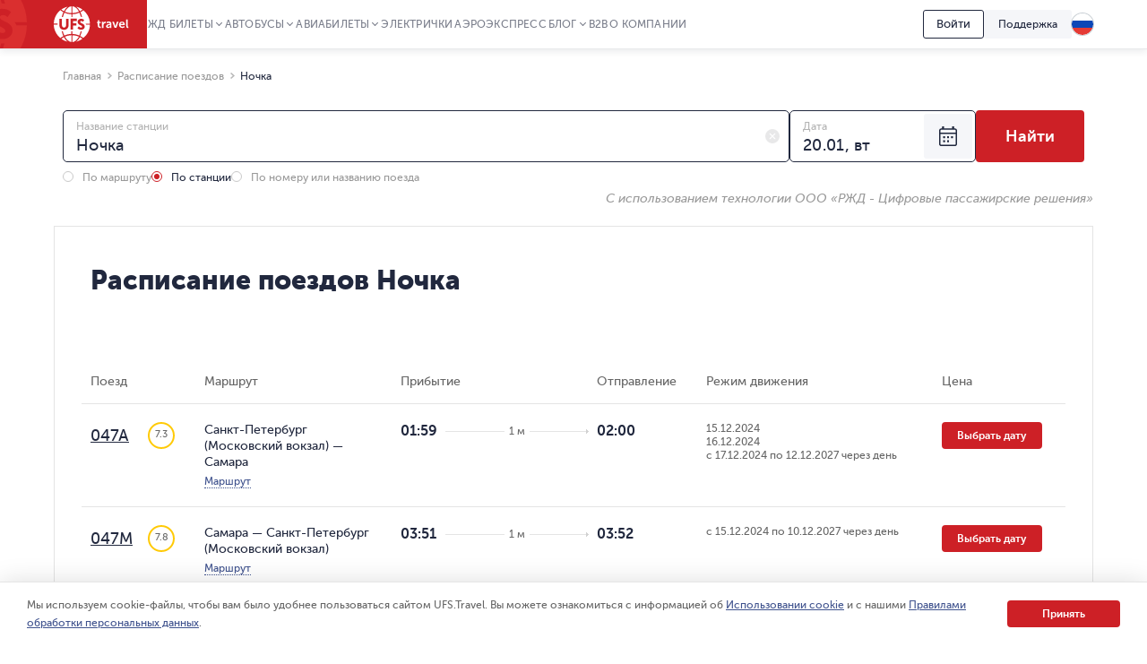

--- FILE ---
content_type: text/html; charset=utf-8
request_url: https://www.ufs-online.ru/raspisanie-poezdov/nochka
body_size: 39618
content:


<!DOCTYPE html>
<html lang="ru">
<head>
	
		<title>Расписание поездов на станции Ночка цены на билеты ЖД, время отправления и прибытия поездов | UFS Travel</title>
		<meta name="description" content="Расписание отправления и прибытия поездов на станции Ночка на 2026 год. Время отправления поездов дальнего следования ЖД, режим движения на весь год. Отзывы о поездах на станции Ночка." />
			<link rel="alternate" hreflang="ru" href="https://www.ufs-online.ru/raspisanie-poezdov/nochka" />
		<link rel="alternate" hreflang="en-us" href="https://www.ufs-online.ru/en/raspisanie-poezdov/nochka" />
		<link rel="alternate" hreflang="de-de" href="https://www.ufs-online.ru/de/raspisanie-poezdov/nochka" />
		<link rel="alternate" hreflang="zh-Hant" href="https://www.ufs-online.ru/zh/raspisanie-poezdov/nochka" />

	<link rel="canonical" href="https://www.ufs-online.ru/raspisanie-poezdov/nochka" />

	<meta charset="utf-8">
	<meta name="viewport" content="width=device-width, initial-scale=1.0, maximum-scale=1.0, user-scalable=no">
	<meta name="apple-itunes-app" content="app-id=593023156, affiliate-data=myAffiliateData, app-argument=https://app.appsflyer.com/id593023156?pid=Cross%20Sale&c=SiteToiOSApp&af_channel=Site&is_retargeting=true&af_dp=rzdticketapp%3A%2F%2Fe-ticket%2Fdestinationselect&utm_source=ufs&utm_medium=site&utm_campaign=SiteToiOSApp" />
	<meta http-equiv="X-UA-Compatible" content="IE=edge" />
	<!-- Start SmartBanner configuration -->
	<meta name="smartbanner:title" content="ЖД Билеты">
	<meta name="smartbanner:author" content="UFS Ltd.">
	<meta name="smartbanner:price" content="Бесплатно">
	<meta name="smartbanner:price-suffix-windows" content=" - В Microsoft Store" />
	<meta name="smartbanner:price-suffix-google" content=" - В Google Play">
	<meta name="smartbanner:icon-windows" content="/img/rzhd-logo-app.png" />
	<meta name="smartbanner:icon-google" content="/img/rzhd-logo-app.png">
	<meta name="smartbanner:button" content="Смотреть">
	<meta name="smartbanner:button-url-google" content="https://app.appsflyer.com/com.ufs.mticketing?pid=Cross%20Sale&c=SiteToAndrApp&af_channel=Site&is_retargeting=true&af_dp=rzdticketapp%3A%2F%2Fe-ticket%2Fdestinationselect&utm_source=ufs&utm_medium=site&utm_campaign=SiteToAndrApp">
	<meta name="smartbanner:button-url-windows" content="//www.microsoft.com/ru-ru/store/p/ЖД-Билеты/9nblggh6bn1g" />
	<meta name="smartbanner:enabled-platforms" content="windows,android" />
	<!-- End SmartBanner configuration -->
	<!-- Start Favicon Configuration -->
	<link rel="icon" href="/img/favicons/favicon.png" type="image/x-icon">
	<link rel="shortcut icon" href="/img/favicons/favicon.png" type="image/x-icon">
	<link rel="apple-touch-icon" href="/img/favicons/76x76.png" sizes="76x76">
	<link rel="apple-touch-icon" href="/img/favicons/120x120.png" sizes="120x120">
	<link rel="apple-touch-icon" href="/img/favicons/152x152.png" sizes="152x152">
	<link rel="apple-touch-icon" href="/img/favicons/180x180.png" sizes="180x180">
	<!-- End Favicon Configuration -->
	<link rel="manifest" href="https://static.ufs-online.ru/cms/manifest.json" />

	

	<!-- Start preload css fonts -->
<link rel="preload" href="https://static.ufs-online.ru/fonts/museosanscyrl_500-webfont.woff2" as="font" type="font/woff2" crossorigin="anonymous" />
<link rel="preload" href="https://static.ufs-online.ru/fonts/museosanscyrl_700-webfont.woff2" as="font" type="font/woff2" crossorigin="anonymous" />
<link rel="preload" href="https://static.ufs-online.ru/fonts/museosanscyrl_300-webfont.woff2" as="font" type="font/woff2" crossorigin="anonymous" />
<link rel="preload" href="https://static.ufs-online.ru/fonts/museosanscyrl_900-webfont.woff2" as="font" type="font/woff2" crossorigin="anonymous" />
<link rel="preload" href="https://static.ufs-online.ru/fonts/rubl-webfont.woff2" as="font" type="font/woff2" crossorigin="anonymous" />
<!-- End preload css fonts -->

	<link href="https://assets.ufs-online.ru/202512181825/railway-schedule-app.css" type="text/css" rel="stylesheet"/>
		<link href="https://assets.ufs-online.ru/202512261301/cms.css" type="text/css" rel="stylesheet" />

	
	
	

	<link href="https://assets.ufs-online.ru/202511121645/railway-ratings-app.css" type="text/css" rel="stylesheet" />




	
</head>
<body>
	<div class="layout">




<div class="banner-app js-mobile-app-link-for-android" style="display: none;">
	<div class="banner-app__wrap">
		<span class="banner-app__close js-mobile-app-link-close-for-android"></span>
		<div class="banner-app__inner">
			<div class="banner-app__logo">
				<a
					href="https://redirect.appmetrica.yandex.com/serve/173366529117683674"
				   class="banner-app__link js-mobile-app-android-link"
				   target="_blank"
				   rel="noopener noreferrer">
					<img src="https://www.ufs-online.ru/media/6569635/ic-railway.png" alt="" width="68" height="68">
				</a>
			</div>
			<div class="banner-app__info">
				<div class="banner-app__title">
					<a href="https://redirect.appmetrica.yandex.com/serve/173366529117683674" class="banner-app__link js-mobile-app-android-link" target="_blank" rel="noopener noreferrer">
						ЖД Билеты
					</a>
				</div>
				<div class="banner-app__desc">
					<a href="https://redirect.appmetrica.yandex.com/serve/173366529117683674" class="banner-app__link js-mobile-app-android-link" target="_blank" rel="noopener noreferrer">
						В мобильном приложении выгоднее!
					</a>
				</div>
				<div class="banner-app__button">
					<a href="https://redirect.appmetrica.yandex.com/serve/173366529117683674" class="banner-app__link js-mobile-app-android-link" target="_blank" rel="noopener noreferrer">
						<span class="banner-app__icon banner-app__icon_google-play"></span>
					</a>
				</div>
			</div>
		</div>
	</div>
</div>
<div class="banner-app js-mobile-app-link-for-ios" style="display: none;">
	<div class="banner-app__wrap">
		<span class="banner-app__close js-mobile-app-link-close-for-ios"></span>
		<div class="banner-app__inner">
			<div class="banner-app__logo">
				<a
					href="https://blog.ufs-online.ru/news/nashi-prilozheniya-vremenno-nedostupny-dlya-skachivaniya-v-app-store"
				   class="banner-app__link js-mobile-app-ios-link"
				   target="_blank"
				   rel="noopener noreferrer">
					<img src="https://www.ufs-online.ru/media/6569635/ic-railway.png" alt="" width="68" height="68">
				</a>
			</div>
			<div class="banner-app__info">
				<div class="banner-app__title">
					<a href="https://blog.ufs-online.ru/news/nashi-prilozheniya-vremenno-nedostupny-dlya-skachivaniya-v-app-store" class="banner-app__link js-mobile-app-ios-link" target="_blank" rel="noopener noreferrer">
						ЖД Билеты
					</a>
				</div>
				<div class="banner-app__desc">
					<a href="https://blog.ufs-online.ru/news/nashi-prilozheniya-vremenno-nedostupny-dlya-skachivaniya-v-app-store" class="banner-app__link js-mobile-app-ios-link" target="_blank" rel="noopener noreferrer">
						В мобильном приложении выгоднее!
					</a>
				</div>
				<div class="banner-app__button">
					<a href="https://blog.ufs-online.ru/news/nashi-prilozheniya-vremenno-nedostupny-dlya-skachivaniya-v-app-store" class="banner-app__link js-mobile-app-ios-link" target="_blank" rel="noopener noreferrer">
						<span class="banner-app__icon banner-app__icon_app-store"></span>
					</a>
				</div>
			</div>
		</div>
	</div>
</div>

<script>
	document.addEventListener("DOMContentLoaded", function () {
		ufsBusiness.removeSmartbanner();

		MobileAppLinkBannerModule.initialize({"bannerType":0,"urlPath":"/raspisanie-poezdov/nochka"});
	});

</script>
		

		<div class="ufs-header">
			<div class="ufs-header__container">
				<div class="ufs-header__holder">
					

<div class="ufs-header__logo">
	<a href="/" class="ufs-header__image">
		<svg width="84" height="40" viewBox="0 0 84 40" fill="none" xmlns="http://www.w3.org/2000/svg"><path d="M28.0658 33.9762C25.8986 33.0114 23.3681 32.409 20.8386 32.409V40C23.4885 39.759 25.8976 37.7099 27.8249 34.3376C27.9463 34.2161 27.9463 34.0957 28.0658 33.9752V33.9762ZM11.3228 34.4571C10.3259 35.0049 9.36071 35.6086 8.43188 36.2652C10.4796 37.8314 12.8887 38.9157 15.4182 39.5181C13.9727 38.4348 12.6477 36.8676 11.4432 34.8195C11.4432 34.6981 11.3228 34.5776 11.3228 34.4571V34.4571Z" fill="white"></path><path d="M40.3529 20.6024H36.137C35.8961 20.1205 35.7746 19.7591 35.4143 19.3976H40.3529C40.2324 13.3738 37.3415 8.0729 33.0042 4.45863C32.0174 5.31773 30.9244 6.04655 29.752 6.62719C30.4747 8.19338 31.078 10.0005 31.5598 11.9281C31.1974 11.9281 30.837 11.8077 30.4757 11.8077H30.2348C29.753 10.121 29.2712 8.5548 28.5484 7.10909C26.1394 8.19236 23.4894 8.79474 20.8394 8.91623V12.0486H19.6349V8.91623C16.8645 8.79576 14.2145 8.19338 11.9249 7.10909C11.2032 8.5548 10.7203 10.2415 10.2395 11.9281H8.91455C9.37104 10.0756 9.97524 8.26267 10.7214 6.50672C9.51682 5.90434 8.43274 5.18047 7.34866 4.33815C3.01133 7.95242 0.240907 13.2534 0 19.2772H4.21586V20.4819H0C0.120453 26.5057 3.01133 31.8066 7.34765 35.4219C8.43072 34.5776 9.5148 33.8557 10.7203 33.2534C9.87717 31.5667 9.2749 29.6391 8.79309 27.591C9.2749 27.7115 9.63626 27.832 10.1181 27.9524C10.4794 29.6391 11.0817 31.2053 11.8044 32.652C14.2135 31.5677 16.8635 30.9653 19.5134 30.8438V27.7115H20.718V30.8438C23.4884 30.9653 26.1384 31.5667 28.428 32.652C29.1497 31.2053 29.6325 29.6401 29.9939 27.9524H30.2338C30.5951 27.9524 30.9565 27.9524 31.3178 27.8319C30.8615 29.6457 30.2572 31.419 29.511 33.1339C30.7156 33.7353 31.7997 34.4591 32.8837 35.3015C35.1621 33.5786 37.0186 31.3599 38.3126 28.8132C39.6067 26.2665 40.3044 23.4587 40.3529 20.6024V20.6024ZM16.5021 21.0843C16.5021 22.771 16.0203 24.0962 15.0567 24.9395C14.093 25.7839 13.009 26.2658 11.5645 26.2658C9.99762 26.2658 8.67263 25.7839 7.708 24.9395C6.74538 23.9757 6.26357 22.771 6.26357 20.9638V14.0967H9.03399V20.4819C9.03399 22.6505 9.87717 23.7358 11.5645 23.7358C13.1294 23.7358 13.7307 22.6515 13.7307 20.6034V14.0977H16.5021V21.0843ZM25.6576 16.5052H21.4417V19.0362H25.1757V21.5642H21.4407V25.9023H18.6703V13.8547H25.6565L25.6576 16.5042V16.5052ZM33.3666 25.1805C32.6438 25.9033 31.5598 26.1443 30.4757 26.1443C29.6315 26.1443 28.7893 26.0238 28.0666 25.6624C27.2224 25.3009 26.7406 24.819 26.5007 24.2167L28.0656 22.4095C28.6679 23.2529 29.752 23.7348 30.5961 23.7348C31.3178 23.7348 31.6792 23.3733 31.6792 22.771C31.6792 22.1686 30.836 21.6867 29.8724 21.2048C28.427 20.6024 26.6202 19.6386 26.6202 17.3495C26.6202 16.3847 26.9815 15.5414 27.7032 14.94C28.426 14.2172 29.3896 13.9752 30.4747 13.9752C32.0406 13.9752 33.1246 14.4571 33.9678 15.3015L32.5224 17.3495C31.9201 16.7472 31.5588 16.5052 30.7156 16.5052C29.9929 16.5052 29.511 16.8676 29.511 17.3495C29.511 19.2772 34.5701 18.9147 34.5701 22.771C34.5711 23.7348 34.0893 24.5781 33.3656 25.1805H33.3666Z" fill="white"></path><path d="M12.6477 34.2162C14.575 37.5895 17.1045 39.6376 19.634 39.8785V32.2885C17.1045 32.409 14.6954 32.8909 12.4068 33.8547C12.5283 34.0957 12.5283 34.2162 12.6477 34.2162V34.2162ZM29.1518 34.4571C29.0304 34.5786 29.0304 34.6981 28.9099 34.8195C27.8268 36.8676 26.3804 38.4338 24.935 39.5181C27.4655 38.9157 29.8745 37.711 31.9212 36.2653C31.1985 35.6619 30.2349 35.0605 29.1508 34.4571H29.1518ZM29.1518 5.54189C30.1674 5.0275 31.1346 4.42268 32.0417 3.73475C29.994 2.16857 27.5849 1.08327 25.0554 0.480891C26.5008 1.56517 27.8268 3.13136 29.0304 5.18046C29.0304 5.18046 29.1518 5.30195 29.1518 5.54189V5.54189ZM20.8395 0V7.58998C23.3691 7.4695 25.7781 6.9876 28.0667 6.02379C28.0667 5.90332 27.9463 5.78284 27.9463 5.66236C26.018 2.28803 23.4885 0.240952 20.8395 0ZM12.4068 6.02379C14.575 6.9876 17.1055 7.58998 19.634 7.58998V0C16.985 0.240952 14.576 2.28904 12.6497 5.66236C12.5283 5.78385 12.5283 5.90332 12.4078 6.02379H12.4068ZM11.3227 5.54189C11.4442 5.42141 11.4442 5.30094 11.5636 5.18046C12.6477 3.13237 14.0942 1.56619 15.5386 0.480891C12.8886 1.08327 10.4796 2.16755 8.43286 3.61326C9.27502 4.33713 10.2386 4.93951 11.3227 5.54189V5.54189Z" fill="white"></path><path d="M49.0266 18.7952H48.1814V17.469H49.145V15.5414H50.8314V17.469H52.3973V18.7952H50.8334V21.4457C50.8334 22.529 51.6766 22.7709 52.1594 22.7709H52.5208V24.2166H52.0389C51.0753 24.2166 49.147 23.9757 49.147 21.6856L49.0276 18.7952H49.0266ZM53.7233 17.229H55.4096V18.9147C55.771 17.9509 56.4937 17.1076 57.5778 17.1076H57.9391V18.7942H57.5778C56.1323 18.7942 55.5301 19.999 55.5301 21.3242V24.2156H53.8437L53.7233 17.229V17.229ZM62.3969 19.759H62.6378V19.6376C62.6378 18.7952 62.0355 18.4338 61.3118 18.4338C60.5901 18.4338 59.9868 18.6748 59.3846 19.0362L58.7823 17.8314C59.3846 17.3495 60.4686 16.9881 61.4323 16.9881C63.2401 16.9881 64.3242 17.9519 64.3242 19.759V24.2177H62.7573V23.1324C62.3949 23.8552 61.5527 24.3371 60.5891 24.3371C59.3846 24.3371 58.2995 23.4928 58.2995 22.289C58.4209 20.2409 60.83 19.758 62.3959 19.758L62.3969 19.759ZM61.1924 23.0119C62.156 23.0119 62.7583 22.0481 62.7583 21.2048V20.9628H62.5174C61.6742 20.9628 60.2287 21.0843 60.2287 22.0471C60.1073 22.4095 60.4697 23.0119 61.1924 23.0119V23.0119ZM65.2878 17.229H67.0956L68.541 21.4457C68.6615 21.8071 68.7809 22.53 68.7809 22.53C68.7809 22.53 68.9024 21.9276 69.0218 21.4467L70.4673 17.229H72.2741L69.865 24.0962H67.8183L65.2878 17.229V17.229ZM76.25 17.1086C78.1773 17.1086 79.2614 18.5543 79.2614 20.3614V20.9638H74.5627C74.6831 22.1686 75.5263 22.7709 76.6104 22.7709C77.3331 22.7709 78.0558 22.4095 78.5376 22.0491L79.2604 23.2539C78.5376 23.8552 77.4536 24.2177 76.4899 24.2177C74.2003 24.2177 72.7549 22.531 72.7549 20.6034C72.7559 18.5543 74.2023 17.1086 76.25 17.1086ZM77.575 19.759C77.575 18.7952 76.9728 18.3133 76.249 18.3133C75.4059 18.3133 74.8036 18.9147 74.5637 19.759H77.575V19.759ZM80.7068 14.6991H82.3922V21.8061C82.3922 22.529 82.6331 22.7709 83.1149 22.7709H83.3558V24.2166H82.874C81.9103 24.2166 80.8263 23.9757 80.8263 22.0481L80.7068 14.698V14.6991Z" fill="white"></path></svg>
	</a>
</div>
					


<div class="ufs-header__nav">
	<nav class="ufs-nav">
		<ul class="ufs-nav__list">



	<li class="ufs-nav__item ufs-nav__item_hassubmenu">
		<a class="ufs-nav__link">ЖД Билеты</a>
		<div class="ufs-nav__submenu">
			<ul class="ufs-submenu">
				<li class="ufs-submenu__item">



<li class="ufs-submenu__item">
	<a href="https://www.ufs-online.ru" class="ufs-submenu__link">Купить ЖД билет</a>
</li>


<li class="ufs-submenu__item">
	<a href="https://www.ufs-online.ru/raspisanie-poezdov" class="ufs-submenu__link">Расписание поездов</a>
</li>


<li class="ufs-submenu__item">
	<a href="https://www.ufs-online.ru/kupit-zhd-bilety" class="ufs-submenu__link">Популярные жд направления</a>
</li>


<li class="ufs-submenu__item">
	<a href="https://www.ufs-online.ru/passazhiru" class="ufs-submenu__link">Пассажиру</a>
</li>


<li class="ufs-submenu__item">
	<a href="https://www.ufs-online.ru/vokzaly" class="ufs-submenu__link">Вокзалы</a>
</li>


<li class="ufs-submenu__item">
	<a href="https://www.ufs-online.ru/firmennye-poezda" class="ufs-submenu__link">Фирменные поезда</a>
</li>


<li class="ufs-submenu__item">
	<a href="https://www.ufs-online.ru/akcii" class="ufs-submenu__link">Скидки и акции</a>
</li>


<li class="ufs-submenu__item">
	<a href="https://www.ufs-online.ru/help" class="ufs-submenu__link">Помощь по жд путешествиям</a>
</li>


<li class="ufs-submenu__item">
	<a href="https://www.ufs-online.ru/kupit-zhd-bilety/microcabinet/login" class="ufs-submenu__link">Мой заказ</a>
</li>				</li>
			</ul>
		</div>
	</li>



	<li class="ufs-nav__item ufs-nav__item_hassubmenu">
		<a class="ufs-nav__link">Автобусы</a>
		<div class="ufs-nav__submenu">
			<ul class="ufs-submenu">
				<li class="ufs-submenu__item">



<li class="ufs-submenu__item">
	<a href="https://bus.ufs-online.ru" class="ufs-submenu__link">Купить билет на автобус</a>
</li>


<li class="ufs-submenu__item">
	<a href="https://bus.ufs-online.ru/raspisanie-avtobusov" class="ufs-submenu__link">Расписание автобусов</a>
</li>


<li class="ufs-submenu__item">
	<a href="https://bus.ufs-online.ru/akcii" class="ufs-submenu__link">Скидки и акции</a>
</li>


<li class="ufs-submenu__item">
	<a href="https://bus.ufs-online.ru/help/faq" class="ufs-submenu__link">Помощь по автобусным поездкам</a>
</li>


<li class="ufs-submenu__item">
	<a href="https://bus.ufs-online.ru/microcabinet/login" class="ufs-submenu__link">Мой заказ</a>
</li>				</li>
			</ul>
		</div>
	</li>



	<li class="ufs-nav__item ufs-nav__item_hassubmenu">
		<a class="ufs-nav__link">Авиабилеты</a>
		<div class="ufs-nav__submenu">
			<ul class="ufs-submenu">
				<li class="ufs-submenu__item">



<li class="ufs-submenu__item">
	<a href="https://avia.ufs-online.ru" class="ufs-submenu__link">Купить авиабилет</a>
</li>


<li class="ufs-submenu__item">
	<a href="https://avia.ufs-online.ru/akcii" class="ufs-submenu__link">Скидки и акции</a>
</li>


<li class="ufs-submenu__item">
	<a href="https://avia.ufs-online.ru/kupit-aviabilety" class="ufs-submenu__link">Популярные авианаправления</a>
</li>


<li class="ufs-submenu__item">
	<a href="https://avia.ufs-online.ru/aviakompanii" class="ufs-submenu__link">Авиакомпании</a>
</li>


<li class="ufs-submenu__item">
	<a href="https://avia.ufs-online.ru/help/bronirovanie" class="ufs-submenu__link">Помощь по авиаперелетам</a>
</li>


<li class="ufs-submenu__item">
	<a href="https://avia.ufs-online.ru/microcabinet/login" class="ufs-submenu__link">Мой заказ</a>
</li>				</li>
			</ul>
		</div>
	</li>



	<li class="ufs-nav__item">
		<a href="https://www.ufs-online.ru/raspisanie-elektrichek" class="ufs-nav__link">Электрички</a>
	</li>



	<li class="ufs-nav__item">
		<a href="https://aeroexpress.ufs-online.ru" class="ufs-nav__link">Аэроэкспресс</a>
	</li>



	<li class="ufs-nav__item ufs-nav__item_hassubmenu">
		<a class="ufs-nav__link">Блог</a>
		<div class="ufs-nav__submenu">
			<ul class="ufs-submenu">
				<li class="ufs-submenu__item">



<li class="ufs-submenu__item">
	<a href="https://blog.ufs-online.ru/news" class="ufs-submenu__link">Новости</a>
</li>


<li class="ufs-submenu__item">
	<a href="https://blog.ufs-online.ru/recommendations" class="ufs-submenu__link">Статьи</a>
</li>


<li class="ufs-submenu__item">
	<a href="https://blog.ufs-online.ru/guides" class="ufs-submenu__link">Путеводители</a>
</li>				</li>
			</ul>
		</div>
	</li>



	<li class="ufs-nav__item">
		<a href="https://www.ufs-partner.ru" class="ufs-nav__link">B2B</a>
	</li>



	<li class="ufs-nav__item">
		<a href="https://www.ufs-online.ru/o-kompanii" class="ufs-nav__link">О компании</a>
	</li>
		</ul>
	</nav>
</div>
					<div class="ufs-header__hamburger js_header-mobile-menu-button"></div>
				</div>
				<div class="ufs-header__aside">



<div class="ufs-auth-btn js_profile-block-auth-block" >
	<span class="ufs-auth-btn__btn ufs-auth-btn__btn_unlogged js_profile-block-auth-button">
		<span class="ufs-auth-btn__text">
			Войти
		</span>
	</span>
</div>
<div class="ufs-auth-btn js_profile-block-user-block" style="display: none;">
	<span class="ufs-auth-btn__btn ufs-auth-btn__btn_logged js-auth-switcher" >
		<span class="ufs-auth-btn__text js_profile-block-username">
			<span class="ufs-auth-btn__account">Учетная запись</span>
			<span class="ufs-auth-btn__name"></span>
		</span>
	</span>
	<div class="ufs-dropdown ufs-dropdown_mobile js-auth-dropdown">
		<noindex>
			<div class="ufs-mob-menu js_profile-block-mobile">
				<span class="ufs-mob-menu__close js_profile-block-mobile-close-button"></span>

				<div class="personal-nav">
					<div class="personal-nav__content">
						<div class="personal-nav__header">
							<div class="personal-nav__backward js-personal-nav-backward"></div>
							<div class="personal-nav__title" data-header="Личный кабинет">Личный кабинет</div>
						</div>

						<ul class="personal-nav__list">
							<li class="personal-nav__item">
								<div data-title="Заказы"
									 class="personal-nav__link personal-nav__link_railway personal-nav__link_hassub js-personal-nav-title"
									 >
									Заказы
								</div>
								<div class="personal-nav__wrap">
									<ul class="personal-nav__sub-list">
										<li class="personal-nav__sub-item">
											<a href="/profile/orders" class="personal-nav__sub-link">ЖД</a>
										</li>
										<li class="personal-nav__sub-item">
											<a href="/profile/orders/avia" class="personal-nav__sub-link">Авиация</a>
										</li>
										<li class="personal-nav__sub-item">
											<a href="/aeroexpress/microcabinet/login" class="personal-nav__sub-link">Аэроэкспресс</a>
										</li>
										<li class="personal-nav__sub-item">
											<a href="/bus/microcabinet/login" class="personal-nav__sub-link">Автобусы</a>
										</li>
									</ul>
								</div>
							</li>
								<li class="personal-nav__item">
									<a href="/profile/preorders"
									   
									   class="personal-nav__link">
										Предзаказы
									</a>
								</li>
															<li class="personal-nav__item">
									<a href="/profile/trips"
									   
									   class="personal-nav__link"
									   >
										Отзывы
									</a>
								</li>
															<li class="personal-nav__item">
									<a href="/profile/lucky"
									   
									   class="personal-nav__link">
										Подписки
									</a>
								</li>
															<li class="personal-nav__item">
									<a 
									   href="/profile/favorite-routes"
									   class="personal-nav__link">
										Любимые маршруты
									</a>
								</li>
															<li class="personal-nav__item">
									<a href="/profile/favorite-trains"
									   
									   class="personal-nav__link">
										Избранные поезда
									</a>
								</li>
							<li class="personal-nav__item">
								<a href="/profile/passengers"
								   
								   class="personal-nav__link">
									Пассажиры
								</a>
							</li>
								<li class="personal-nav__item">
									<a href="/profile/promocodes"
									   
									   
									   class="personal-nav__link">
										Промокоды
									</a>
								</li>
							<li class="personal-nav__item">
								<a href="/profile/info"
								   
								   class="personal-nav__link">
									Профиль
								</a>
							</li>
							<li class="personal-nav__item">
								<a class="personal-nav__link personal-nav__link_exit js_profile-block-mobile-logout-button">
									Выйти
								</a>
							</li>
						</ul>
					</div>
				</div>
			</div>

			<ul class="ufs-dropdown-list">
				<li class="ufs-dropdown-list__item">
					<a  href="/profile/orders" class="ufs-dropdown-list__wrap">
						<span class="ufs-dropdown-list__value" >
							Заказы
						</span>
					</a>
				</li>
					<li class="ufs-dropdown-list__item">
						<a  href="/profile/preorders" class="ufs-dropdown-list__wrap">
							<span class="ufs-dropdown-list__value">
								Предзаказы
							</span>
						</a>
					</li>
									<li class="ufs-dropdown-list__item">
						<a  href="/profile/trips" class="ufs-dropdown-list__wrap">
							<span class="ufs-dropdown-list__value js-profile-element-rating" >
								Отзывы
							</span>
						</a>
					</li>
									<li class="ufs-dropdown-list__item">
						<a  href="/profile/lucky" class="ufs-dropdown-list__wrap">
							<span class="ufs-dropdown-list__value">
								Подписки
							</span>
						</a>
					</li>
									<li class="ufs-dropdown-list__item">
						<a  href="/profile/favorite-routes" class="ufs-dropdown-list__wrap">
							<span class="ufs-dropdown-list__value">
								Любимые маршруты
							</span>
						</a>
					</li>
									<li class="ufs-dropdown-list__item">
						<a  href="/profile/favorite-trains" class="ufs-dropdown-list__wrap">
							<span class="ufs-dropdown-list__value">
								Избранные поезда
							</span>
						</a>
					</li>
				<li class="ufs-dropdown-list__item">
					<a  href="/profile/passengers" class="ufs-dropdown-list__wrap">
						<span class="ufs-dropdown-list__value">
							Пассажиры
						</span>
					</a>
				</li>
					<li class="ufs-dropdown-list__item">
						<a  href="/profile/promocodes" class="ufs-dropdown-list__wrap">
							<span class="ufs-dropdown-list__value js-profile-element-promocode" >
								Промокоды
							</span>
						</a>
					</li>
				<li class="ufs-dropdown-list__item">
					<a  href="/profile/info" class="ufs-dropdown-list__wrap">
						<span class="ufs-dropdown-list__value">
							Профиль
						</span>
					</a>
				</li>
				<li class="ufs-dropdown-list__item">
					<a class="ufs-dropdown-list__wrap js_profile-block-logout-button">
						<span class="ufs-dropdown-list__value">
							Выйти
						</span>
					</a>
				</li>
			</ul>
		</noindex>
	</div>
</div>
<script>
	document.addEventListener("DOMContentLoaded", function () {
		ProfileBlockModule.initialize("https://api.ufs-online.ru/api/v1");
	});
</script>					


	<div class="ufs-support-btn">
		<a href="https://www.ufs-online.ru/feedback" class="ufs-support-btn__link">Поддержка</a>
	</div>

					

<div class="ufs-lang">
	<div class="ufs-lang__inner"> 
		<div class="ufs-lang__choice js_language-block-switcher-open-button">
			<span class="ufs-lang__icon ufs-lang__icon_ru"></span>
		</div>
		<div class="ufs-dropdown js_language-block-switcher">
			<noindex>
			<ul class="ufs-dropdown-list">
					<li class="ufs-dropdown-list__item selected">
						<a href="" class="ufs-dropdown-list__wrap" onclick="return switchLanguage('ru', 'ru')">
							<span class="ufs-dropdown-list__value">RU</span>
							<span class="ufs-dropdown-list__flag">
								<span class="ufs-dropdown-list__icon ufs-dropdown-list__icon_ru"></span>
							</span>
						</a>
					</li>
					<li class="ufs-dropdown-list__item ">
						<a href="/en/raspisanie-poezdov/nochka" class="ufs-dropdown-list__wrap" onclick="return switchLanguage('ru', 'en')">
							<span class="ufs-dropdown-list__value">EN</span>
							<span class="ufs-dropdown-list__flag">
								<span class="ufs-dropdown-list__icon ufs-dropdown-list__icon_en"></span>
							</span>
						</a>
					</li>
					<li class="ufs-dropdown-list__item ">
						<a href="/de/raspisanie-poezdov/nochka" class="ufs-dropdown-list__wrap" onclick="return switchLanguage('ru', 'de')">
							<span class="ufs-dropdown-list__value">DE</span>
							<span class="ufs-dropdown-list__flag">
								<span class="ufs-dropdown-list__icon ufs-dropdown-list__icon_de"></span>
							</span>
						</a>
					</li>
					<li class="ufs-dropdown-list__item ">
						<a href="/zh/raspisanie-poezdov/nochka" class="ufs-dropdown-list__wrap" onclick="return switchLanguage('ru', 'zh')">
							<span class="ufs-dropdown-list__value">ZH</span>
							<span class="ufs-dropdown-list__flag">
								<span class="ufs-dropdown-list__icon ufs-dropdown-list__icon_zh"></span>
							</span>
						</a>
					</li>
			</ul>
			</noindex>
		</div>
	</div>
</div>
<script>
	function switchLanguage(fromLanguage, toLanguage) {
		// Переключение с русского на любой
		if (fromLanguage === "ru") {
			var url = window.location.protocol + "//" + window.location.host;

			var pathAndQuery = window.location.pathname + window.location.search;
			if (toLanguage === "ru") {
				url += pathAndQuery;
			} else {
				url += "/" + toLanguage + pathAndQuery;
			}

			window.location.href = LanguageSwitcherModule.trimTrailingSlash(url);

			return false;
		}

		// Переключение с любого на русский
		if (toLanguage === "ru") {
			var url = window.location.protocol + "//" + window.location.host;
			var pathAndQuery = window.location.pathname + window.location.search;

			if (fromLanguage === "ru") {
				url += pathAndQuery;
			} else {
				url += pathAndQuery.replace("/" + fromLanguage, "");
			}
			
			window.location.href = LanguageSwitcherModule.trimTrailingSlash(url);

			return false;
		}	

		// Переключение с любого (кроме русского) на любой (кроме русского)
		var url = window.location.protocol + "//" + window.location.host;
		var pathAndQuery = window.location.pathname.replace("/" + fromLanguage, "/" + toLanguage) + window.location.search;
		url += pathAndQuery;
		window.location.href = LanguageSwitcherModule.trimTrailingSlash(url);

		return false;
	}

	document.addEventListener("DOMContentLoaded", function () {
		LanguageSwitcherModule.initialize();
	});
</script>
				</div>
			</div>
			


<div class="header__mobile-menu">
	<div class="header__mobile-menu-wrap">
		<nav role="navigation" class="mobile-nav">
			<div class="mobile-nav__content">
				<div class="mobile-nav__header">
					<div class="mobile-nav__backward js-mobile-nav-backward"></div>
					<div class="mobile-nav__title" data-header="Путешествуйте с нами!">Путешествуйте с нами!</div>
					<div class="mobile-nav__slogan">Путешествие начинается с билета 🥰 🚂</div>
					<div class="mobile-nav__close js_header-mobile-menu-button"></div>
				</div>
				<ul role="menu" class="mobile-nav__list">



<li class="mobile-nav__item">
		<div data-title="ЖД Билеты" data-section="Купить ЖД билет" class="mobile-nav__link js-mobile-nav-title js-mobile-nav-title-with-subitems mobile-nav__link_railway mobile-nav__link_hassub">
			ЖД Билеты
			<span class="mobile-nav__icon"></span>
			<span class="mobile-nav__arrow"></span>
		</div>
		<div class="mobile-nav__wrap">
			<ul class="mobile-nav__sub-list">



<li class="mobile-nav__sub-item">
	<a href="https://www.ufs-online.ru" class="mobile-nav__sub-link js-mobile-nav-sub-link">Купить ЖД билет</a>
</li>


<li class="mobile-nav__sub-item">
	<a href="https://www.ufs-online.ru/raspisanie-poezdov" class="mobile-nav__sub-link js-mobile-nav-sub-link">Расписание поездов</a>
</li>


<li class="mobile-nav__sub-item">
	<a href="https://www.ufs-online.ru/kupit-zhd-bilety" class="mobile-nav__sub-link js-mobile-nav-sub-link">Популярные жд направления</a>
</li>


<li class="mobile-nav__sub-item">
	<a href="https://www.ufs-online.ru/passazhiru" class="mobile-nav__sub-link js-mobile-nav-sub-link">Пассажиру</a>
</li>


<li class="mobile-nav__sub-item">
	<a href="https://www.ufs-online.ru/vokzaly" class="mobile-nav__sub-link js-mobile-nav-sub-link">Вокзалы</a>
</li>


<li class="mobile-nav__sub-item">
	<a href="https://www.ufs-online.ru/firmennye-poezda" class="mobile-nav__sub-link js-mobile-nav-sub-link">Фирменные поезда</a>
</li>


<li class="mobile-nav__sub-item">
	<a href="https://www.ufs-online.ru/akcii" class="mobile-nav__sub-link js-mobile-nav-sub-link">Скидки и акции</a>
</li>


<li class="mobile-nav__sub-item">
	<a href="https://www.ufs-online.ru/help" class="mobile-nav__sub-link js-mobile-nav-sub-link">Помощь по жд путешествиям</a>
</li>


<li class="mobile-nav__sub-item">
	<a href="https://www.ufs-online.ru/kupit-zhd-bilety/microcabinet/login" class="mobile-nav__sub-link js-mobile-nav-sub-link">Мой заказ</a>
</li>			</ul>
		</div>
	</li>



<li class="mobile-nav__item">
		<div data-title="Автобусы" data-section="Купить билет на автобус" class="mobile-nav__link js-mobile-nav-title js-mobile-nav-title-with-subitems mobile-nav__link_bus mobile-nav__link_hassub">
			Автобусы
			<span class="mobile-nav__icon"></span>
			<span class="mobile-nav__arrow"></span>
		</div>
		<div class="mobile-nav__wrap">
			<ul class="mobile-nav__sub-list">



<li class="mobile-nav__sub-item">
	<a href="https://bus.ufs-online.ru" class="mobile-nav__sub-link js-mobile-nav-sub-link">Купить билет на автобус</a>
</li>


<li class="mobile-nav__sub-item">
	<a href="https://bus.ufs-online.ru/raspisanie-avtobusov" class="mobile-nav__sub-link js-mobile-nav-sub-link">Расписание автобусов</a>
</li>


<li class="mobile-nav__sub-item">
	<a href="https://bus.ufs-online.ru/akcii" class="mobile-nav__sub-link js-mobile-nav-sub-link">Скидки и акции</a>
</li>


<li class="mobile-nav__sub-item">
	<a href="https://bus.ufs-online.ru/help/faq" class="mobile-nav__sub-link js-mobile-nav-sub-link">Помощь по автобусным поездкам</a>
</li>


<li class="mobile-nav__sub-item">
	<a href="https://bus.ufs-online.ru/microcabinet/login" class="mobile-nav__sub-link js-mobile-nav-sub-link">Мой заказ</a>
</li>			</ul>
		</div>
	</li>



<li class="mobile-nav__item">
		<div data-title="Авиабилеты" data-section="Купить авиабилет" class="mobile-nav__link js-mobile-nav-title js-mobile-nav-title-with-subitems mobile-nav__link_avia mobile-nav__link_hassub">
			Авиабилеты
			<span class="mobile-nav__icon"></span>
			<span class="mobile-nav__arrow"></span>
		</div>
		<div class="mobile-nav__wrap">
			<ul class="mobile-nav__sub-list">



<li class="mobile-nav__sub-item">
	<a href="https://avia.ufs-online.ru" class="mobile-nav__sub-link js-mobile-nav-sub-link">Купить авиабилет</a>
</li>


<li class="mobile-nav__sub-item">
	<a href="https://avia.ufs-online.ru/akcii" class="mobile-nav__sub-link js-mobile-nav-sub-link">Скидки и акции</a>
</li>


<li class="mobile-nav__sub-item">
	<a href="https://avia.ufs-online.ru/kupit-aviabilety" class="mobile-nav__sub-link js-mobile-nav-sub-link">Популярные авианаправления</a>
</li>


<li class="mobile-nav__sub-item">
	<a href="https://avia.ufs-online.ru/aviakompanii" class="mobile-nav__sub-link js-mobile-nav-sub-link">Авиакомпании</a>
</li>


<li class="mobile-nav__sub-item">
	<a href="https://avia.ufs-online.ru/help/bronirovanie" class="mobile-nav__sub-link js-mobile-nav-sub-link">Помощь по авиаперелетам</a>
</li>


<li class="mobile-nav__sub-item">
	<a href="https://avia.ufs-online.ru/microcabinet/login" class="mobile-nav__sub-link js-mobile-nav-sub-link">Мой заказ</a>
</li>			</ul>
		</div>
	</li>



	<li class="mobile-nav__item">
		<a href="https://www.ufs-online.ru/raspisanie-elektrichek" data-title="Электрички" class="mobile-nav__link js-mobile-nav-title mobile-nav__link_suburban">
			Электрички
			<span class="mobile-nav__icon"></span>
		</a>
	</li>



	<li class="mobile-nav__item">
		<a href="https://aeroexpress.ufs-online.ru" data-title="Аэроэкспресс" class="mobile-nav__link js-mobile-nav-title mobile-nav__link_aeroexpress">
			Аэроэкспресс
			<span class="mobile-nav__icon"></span>
		</a>
	</li>



<li class="mobile-nav__item">
		<div data-title="Блог" data-section="Новости" class="mobile-nav__link js-mobile-nav-title js-mobile-nav-title-with-subitems mobile-nav__link_blog mobile-nav__link_hassub">
			Блог
			<span class="mobile-nav__icon"></span>
			<span class="mobile-nav__arrow"></span>
		</div>
		<div class="mobile-nav__wrap">
			<ul class="mobile-nav__sub-list">



<li class="mobile-nav__sub-item">
	<a href="https://blog.ufs-online.ru/news" class="mobile-nav__sub-link js-mobile-nav-sub-link">Новости</a>
</li>


<li class="mobile-nav__sub-item">
	<a href="https://blog.ufs-online.ru/recommendations" class="mobile-nav__sub-link js-mobile-nav-sub-link">Статьи</a>
</li>


<li class="mobile-nav__sub-item">
	<a href="https://blog.ufs-online.ru/guides" class="mobile-nav__sub-link js-mobile-nav-sub-link">Путеводители</a>
</li>			</ul>
		</div>
	</li>



	<li class="mobile-nav__item">
		<a href="https://www.ufs-partner.ru" data-title="B2B" class="mobile-nav__link js-mobile-nav-title mobile-nav__link_b2b" target="_blank">
			B2B
			<span class="mobile-nav__icon"></span>
		</a>
	</li>



	<li class="mobile-nav__item">
		<a href="https://www.ufs-online.ru/o-kompanii" data-title="О компании" class="mobile-nav__link js-mobile-nav-title mobile-nav__link_company">
			О компании
			<span class="mobile-nav__icon"></span>
		</a>
	</li>
				</ul>
			</div>
		</nav>
	</div>
</div>
		</div>
		



<div class="content">
	<div class="content__inner-wrap">
		




<div id="ufs-railway-schedule-app"><div itemscope="" itemType="http://schema.org/BreadcrumbList" class="sch-breadcrumbs"><span itemscope="" itemType="http://schema.org/ListItem" class="sch-breadcrumbs__item"><a itemProp="item" class="sch-breadcrumbs__link" href="https://www.ufs-online.ru"><span itemProp="name">Главная</span><meta itemProp="position" content="1"/></a></span><span itemscope="" itemType="http://schema.org/ListItem" class="sch-breadcrumbs__item"><a itemProp="item" class="sch-breadcrumbs__link" href="https://www.ufs-online.ru/raspisanie-poezdov"><span itemProp="name">Расписание поездов</span><meta itemProp="position" content="2"/></a></span><span itemscope="" itemType="http://schema.org/ListItem" class="sch-breadcrumbs__item"><span itemProp="name">Ночка</span><meta itemProp="position" content="3"/></span></div><div class="sch-wforms-form"><div class="sch-widget"><div class="sch-widget__wrap"><div class="sch-widget__way sch-widget__way_station"><div class="sch-widget__from"><div class="sch-widget__label sch-widget__label_filled"><div role="combobox" aria-haspopup="listbox" aria-owns="react-autowhatever-1" aria-expanded="false"><div class="sch-widget__placeholder">Название станции</div><div class="sch-widget__memo">Название станции</div><input class="sch-widget__input" value="Ночка"/><div class="sch-widget__clear"></div></div></div></div></div><div class="sch-widget__options"><div class="sch-widget__radio-set"><label class="sch-radio"><input type="radio" name="search_type"/><span class="sch-radio__button"> </span><span class="sch-radio__label">По маршруту</span></label><label class="sch-radio"><input type="radio" name="search_type" checked=""/><span class="sch-radio__button"> </span><span class="sch-radio__label">По станции</span></label><label class="sch-radio"><input type="radio" name="search_type"/><span class="sch-radio__button"> </span><span class="sch-radio__label">По номеру или названию поезда</span></label></div></div><div class="sch-widget__date"><div class="sch-widget__label sch-widget__label_focused"><div class="sch-widget__datepicker"><div><div class="sch-widget__placeholder">Дата</div><div class="sch-widget__memo">Дата</div><input readonly="" type="text" class="sch-widget__input" value="20.01, вт"/><span class="sch-widget__calendar-icon"></span></div></div></div></div><div class="sch-widget__submit"><button class="sch-widget__button">Найти</button></div></div></div></div><div class="sch-smarttravel-info">С использованием технологии ООО «РЖД - Цифровые пассажирские решения»</div><div class="sch-content sch-content_schedule-page-inner"><div class="sch-content__inner-wrap sch-content__inner-wrap_bordered"><div class="sch-content__title sch-content__title_no-border"><h1 class="sch-title sch-title_h1 sch-title_w_900 sch-title_color_dark">Расписание поездов<!-- --> <!-- -->Ночка</h1></div><div class="sch-content__main sch-content__main_wide sch-schedule-table sch-schedule-table_trains"><div class="sch-schedule-table__table-wrap"><table class="sch-schedule-table__table"><colgroup><col/><col width="20%"/><col width="20%"/></colgroup><tbody><tr class="sch-schedule-table__tr sch-schedule-table__table-header"><th class="sch-schedule-table__th">Поезд<br class="sch-visible-tablet"/><span class="sch-visible-tablet">Маршрут</span></th><th class="sch-schedule-table__th sch-invisible-tablet">Маршрут</th><th class="sch-schedule-table__th sch-invisible-mobile-small">Прибытие</th><th class="sch-schedule-table__th sch-invisible-mobile-small">Отправление</th><th class="sch-schedule-table__th sch-invisible-mobile-small sch-schedule-table__traffic-cell">Режим движения</th><th class="sch-schedule-table__th sch-invisible-mobile-small">Цена</th></tr><tr class="sch-schedule-table__tr"><td class="sch-schedule-table__td name-cell"><h3><span class="sch-schedule-table__name"><a href="https://www.ufs-online.ru/raspisanie-poezdov/train-047%D0%90?date=20.01.2026" class="sch-schedule-table__name-link">047А</a></span><div class="sch-train-rating sch-train-rating_inline"><div class="sch-train-rating__value sch-train-rating__value_average">7.3</div></div></h3><div class="sch-visible-tablet"><div>Санкт-Петербург (Московский вокзал)<!-- --> — <!-- -->Самара</div><small><a target="_blank" rel="noopener noreferrer" href="https://www.ufs-online.ru/kupit-zhd-bilety/route-047%D0%90" class="sch-schedule-table__link">Маршрут</a></small></div></td><td class="sch-schedule-table__td sch-invisible-tablet"><div>Санкт-Петербург (Московский вокзал)<!-- --> — <!-- -->Самара</div><small><a target="_blank" rel="noopener noreferrer" href="https://www.ufs-online.ru/kupit-zhd-bilety/route-047%D0%90" class="sch-schedule-table__link">Маршрут</a></small></td><td class="sch-schedule-table__td"><div class="sch-schedule-table__time sch-schedule-table__time_lasting"><span class="sch-schedule-table__cell-label">Прибытие</span><span class="sch-schedule-table__number">01:59</span><div class="sch-schedule-table__lasting"><span> 1 м</span></div></div></td><td class="sch-schedule-table__td"><div class="sch-schedule-table__time"><span class="sch-schedule-table__cell-label">Отправление</span><span class="sch-schedule-table__number">02:00</span></div></td><td class="sch-schedule-table__td"><small>15.12.2024
16.12.2024
с 17.12.2024 по 12.12.2027 через день</small></td><td class="sch-schedule-table__td"><button class="sch-button sch-button_small js-select-date">Выбрать дату</button></td></tr><tr class="sch-schedule-table__tr"><td class="sch-schedule-table__td name-cell"><h3><span class="sch-schedule-table__name"><a href="https://www.ufs-online.ru/raspisanie-poezdov/train-047%D0%9C?date=20.01.2026" class="sch-schedule-table__name-link">047М</a></span><div class="sch-train-rating sch-train-rating_inline"><div class="sch-train-rating__value sch-train-rating__value_average">7.8</div></div></h3><div class="sch-visible-tablet"><div>Самара<!-- --> — <!-- -->Санкт-Петербург (Московский вокзал)</div><small><a target="_blank" rel="noopener noreferrer" href="https://www.ufs-online.ru/kupit-zhd-bilety/route-047%D0%9C" class="sch-schedule-table__link">Маршрут</a></small></div></td><td class="sch-schedule-table__td sch-invisible-tablet"><div>Самара<!-- --> — <!-- -->Санкт-Петербург (Московский вокзал)</div><small><a target="_blank" rel="noopener noreferrer" href="https://www.ufs-online.ru/kupit-zhd-bilety/route-047%D0%9C" class="sch-schedule-table__link">Маршрут</a></small></td><td class="sch-schedule-table__td"><div class="sch-schedule-table__time sch-schedule-table__time_lasting"><span class="sch-schedule-table__cell-label">Прибытие</span><span class="sch-schedule-table__number">03:51</span><div class="sch-schedule-table__lasting"><span> 1 м</span></div></div></td><td class="sch-schedule-table__td"><div class="sch-schedule-table__time"><span class="sch-schedule-table__cell-label">Отправление</span><span class="sch-schedule-table__number">03:52</span></div></td><td class="sch-schedule-table__td"><small>с 15.12.2024 по 10.12.2027 через день</small></td><td class="sch-schedule-table__td"><button class="sch-button sch-button_small js-select-date">Выбрать дату</button></td></tr><tr class="sch-schedule-table__tr"><td class="sch-schedule-table__td name-cell"><h3><span class="sch-schedule-table__name"><a href="https://www.ufs-online.ru/raspisanie-poezdov/train-392%D0%A3?date=20.01.2026" class="sch-schedule-table__name-link">392У</a></span><div class="sch-train-rating sch-train-rating_inline"><div class="sch-train-rating__value sch-train-rating__value_average">7.7</div></div></h3><div class="sch-visible-tablet"><div>Москва (Казанский вокзал)<!-- --> — <!-- -->Челябинск</div><small><a target="_blank" rel="noopener noreferrer" href="https://www.ufs-online.ru/kupit-zhd-bilety/route-392%D0%A3" class="sch-schedule-table__link">Маршрут</a></small></div></td><td class="sch-schedule-table__td sch-invisible-tablet"><div>Москва (Казанский вокзал)<!-- --> — <!-- -->Челябинск</div><small><a target="_blank" rel="noopener noreferrer" href="https://www.ufs-online.ru/kupit-zhd-bilety/route-392%D0%A3" class="sch-schedule-table__link">Маршрут</a></small></td><td class="sch-schedule-table__td"><div class="sch-schedule-table__time sch-schedule-table__time_lasting"><span class="sch-schedule-table__cell-label">Прибытие</span><span class="sch-schedule-table__number">00:01</span><div class="sch-schedule-table__lasting"><span> 2 м</span></div></div></td><td class="sch-schedule-table__td"><div class="sch-schedule-table__time"><span class="sch-schedule-table__cell-label">Отправление</span><span class="sch-schedule-table__number">00:03</span></div></td><td class="sch-schedule-table__td"><small>круглогодично ежедневно</small></td><td class="sch-schedule-table__td"><button class="sch-button sch-button_small js-select-date">Выбрать дату</button></td></tr><tr class="sch-schedule-table__tr"><td class="sch-schedule-table__td name-cell"><h3><span class="sch-schedule-table__name"><a href="https://www.ufs-online.ru/raspisanie-poezdov/train-391%D0%A3?date=20.01.2026" class="sch-schedule-table__name-link">391У</a></span><div class="sch-train-rating sch-train-rating_inline"><div class="sch-train-rating__value sch-train-rating__value_average">7.7</div></div></h3><div class="sch-visible-tablet"><div>Челябинск<!-- --> — <!-- -->Москва (Казанский вокзал)</div><small><a target="_blank" rel="noopener noreferrer" href="https://www.ufs-online.ru/kupit-zhd-bilety/route-391%D0%A3" class="sch-schedule-table__link">Маршрут</a></small></div></td><td class="sch-schedule-table__td sch-invisible-tablet"><div>Челябинск<!-- --> — <!-- -->Москва (Казанский вокзал)</div><small><a target="_blank" rel="noopener noreferrer" href="https://www.ufs-online.ru/kupit-zhd-bilety/route-391%D0%A3" class="sch-schedule-table__link">Маршрут</a></small></td><td class="sch-schedule-table__td"><div class="sch-schedule-table__time sch-schedule-table__time_lasting"><span class="sch-schedule-table__cell-label">Прибытие</span><span class="sch-schedule-table__number">17:10</span><div class="sch-schedule-table__lasting"><span> 2 м</span></div></div></td><td class="sch-schedule-table__td"><div class="sch-schedule-table__time"><span class="sch-schedule-table__cell-label">Отправление</span><span class="sch-schedule-table__number">17:12</span></div></td><td class="sch-schedule-table__td"><small>круглогодично ежедневно</small></td><td class="sch-schedule-table__td"><button class="sch-button sch-button_small js-select-date">Выбрать дату</button></td></tr><tr class="sch-schedule-table__tr"><td class="sch-schedule-table__td name-cell"><h3><span class="sch-schedule-table__name"><a href="https://www.ufs-online.ru/raspisanie-poezdov/train-049%D0%9C?date=20.01.2026" class="sch-schedule-table__name-link">049М</a></span><div class="sch-train-rating sch-train-rating_inline"><div class="sch-train-rating__value sch-train-rating__value_average">6.1</div></div></h3><div class="sch-visible-tablet"><div>Уфа<!-- --> — <!-- -->Москва (Казанский вокзал)</div><small><a target="_blank" rel="noopener noreferrer" href="https://www.ufs-online.ru/kupit-zhd-bilety/route-049%D0%9C" class="sch-schedule-table__link">Маршрут</a></small></div></td><td class="sch-schedule-table__td sch-invisible-tablet"><div>Уфа<!-- --> — <!-- -->Москва (Казанский вокзал)</div><small><a target="_blank" rel="noopener noreferrer" href="https://www.ufs-online.ru/kupit-zhd-bilety/route-049%D0%9C" class="sch-schedule-table__link">Маршрут</a></small></td><td class="sch-schedule-table__td"><div class="sch-schedule-table__time sch-schedule-table__time_lasting"><span class="sch-schedule-table__cell-label">Прибытие</span><span class="sch-schedule-table__number">00:19</span><div class="sch-schedule-table__lasting"><span> 2 м</span></div></div></td><td class="sch-schedule-table__td"><div class="sch-schedule-table__time"><span class="sch-schedule-table__cell-label">Отправление</span><span class="sch-schedule-table__number">00:21</span></div></td><td class="sch-schedule-table__td"><small>с 15.12.2024 по 10.12.2027 через день</small></td><td class="sch-schedule-table__td"><button class="sch-button sch-button_small js-select-date">Выбрать дату</button></td></tr><tr class="sch-schedule-table__tr"><td class="sch-schedule-table__td name-cell"><h3><span class="sch-schedule-table__name"><a href="https://www.ufs-online.ru/raspisanie-poezdov/train-032%D0%A3?date=20.01.2026" class="sch-schedule-table__name-link">032У</a></span><div class="sch-train-rating sch-train-rating_inline"><div class="sch-train-rating__value sch-train-rating__value_good">8.8</div></div></h3><small>«Оренбуржье»</small><div class="sch-visible-tablet"><div>Москва (Казанский вокзал)<!-- --> — <!-- -->Орск</div><small><a target="_blank" rel="noopener noreferrer" href="https://www.ufs-online.ru/kupit-zhd-bilety/route-032%D0%A3" class="sch-schedule-table__link">Маршрут</a></small></div></td><td class="sch-schedule-table__td sch-invisible-tablet"><div>Москва (Казанский вокзал)<!-- --> — <!-- -->Орск</div><small><a target="_blank" rel="noopener noreferrer" href="https://www.ufs-online.ru/kupit-zhd-bilety/route-032%D0%A3" class="sch-schedule-table__link">Маршрут</a></small></td><td class="sch-schedule-table__td"><div class="sch-schedule-table__time sch-schedule-table__time_lasting"><span class="sch-schedule-table__cell-label">Прибытие</span><span class="sch-schedule-table__number">03:23</span><div class="sch-schedule-table__lasting"><span> 2 м</span></div></div></td><td class="sch-schedule-table__td"><div class="sch-schedule-table__time"><span class="sch-schedule-table__cell-label">Отправление</span><span class="sch-schedule-table__number">03:25</span></div></td><td class="sch-schedule-table__td"><small>круглогодично ежедневно</small></td><td class="sch-schedule-table__td"><button class="sch-button sch-button_small js-select-date">Выбрать дату</button></td></tr><tr class="sch-schedule-table__tr"><td class="sch-schedule-table__td name-cell"><h3><span class="sch-schedule-table__name"><a href="https://www.ufs-online.ru/raspisanie-poezdov/train-031%D0%A3?date=20.01.2026" class="sch-schedule-table__name-link">031У</a></span><div class="sch-train-rating sch-train-rating_inline"><div class="sch-train-rating__value sch-train-rating__value_good">9.4</div></div></h3><small>«Оренбуржье»</small><div class="sch-visible-tablet"><div>Орск<!-- --> — <!-- -->Москва (Казанский вокзал)</div><small><a target="_blank" rel="noopener noreferrer" href="https://www.ufs-online.ru/kupit-zhd-bilety/route-031%D0%A3" class="sch-schedule-table__link">Маршрут</a></small></div></td><td class="sch-schedule-table__td sch-invisible-tablet"><div>Орск<!-- --> — <!-- -->Москва (Казанский вокзал)</div><small><a target="_blank" rel="noopener noreferrer" href="https://www.ufs-online.ru/kupit-zhd-bilety/route-031%D0%A3" class="sch-schedule-table__link">Маршрут</a></small></td><td class="sch-schedule-table__td"><div class="sch-schedule-table__time sch-schedule-table__time_lasting"><span class="sch-schedule-table__cell-label">Прибытие</span><span class="sch-schedule-table__number">23:25</span><div class="sch-schedule-table__lasting"><span> 2 м</span></div></div></td><td class="sch-schedule-table__td"><div class="sch-schedule-table__time"><span class="sch-schedule-table__cell-label">Отправление</span><span class="sch-schedule-table__number">23:27</span></div></td><td class="sch-schedule-table__td"><small>круглогодично ежедневно</small></td><td class="sch-schedule-table__td"><button class="sch-button sch-button_small js-select-date">Выбрать дату</button></td></tr></tbody></table></div></div></div><div class="sch-content__inner-wrap"><div class="sch-content__columns sch-content__columns_flex"><div class="sch-content__main sch-content__main_bordered sch-content__main_desktop-small-wide"><div class="sch-widget-ratings"><div id="ufs-railway-ratings-app"><div class="rra-reviews rra-reviews_route-train"><div class="rra-title rra-title_h3 rra-title_w_700 rra-title_color_dark rra-title-feedback">Отзывы о поездах этого направления</div><div class="rra-block rra-block_bordered"><div class="rra-block__inner"><div class="rra-block__section"><div class="rra-trains-feedbacks"><div class="rra-trains-feedback"><div class="rra-trains-feedback__head"><div class="rra-trains-feedback__title"><span class="rra-trains-feedback__name" itemProp="author" itemscope="" itemType="http://schema.org/Person"><span itemProp="name">НИКИШИНА</span></span></div><div class="rra-trains-feedback__rating"><div itemscope="" itemProp="reviewRating" itemType="http://schema.org/Rating" class="rra-train-rating"><div class="rra-train-rating__value rra-train-rating__value_good"><meta itemProp="worstRating" content="1"/><div itemProp="ratingValue">10</div><meta itemProp="bestRating" content="10"/></div><div class="rra-tip rra-train-rating__text rra-link rra-tip-template"><span class="rra-tip__button">Плацкарт</span><div class="rra-tip__popup"><div class="rra-train-rating-info rra-train-rating-info_table"><div class="rra-train-rating-info__col"><span>Чистота</span><span class="rra-train-rating-info__value">10</span></div><div class="rra-train-rating-info__col"><span>Комфорт</span><span class="rra-train-rating-info__value">10</span></div><div class="rra-train-rating-info__col"><span>Персонал и обслуживание</span><span class="rra-train-rating-info__value">10</span></div><div class="rra-train-rating-info__col"><span>Соотношение цена/качество</span><span class="rra-train-rating-info__value">10</span></div><div class="rra-train-rating-info__col"><span>Общее впечатление от поезда</span><span class="rra-train-rating-info__value">10</span></div></div></div></div></div></div></div><div class="rra-trains-feedback__review"><div class="rra-trains-feedback__text" itemProp="reviewBody">Отличный вагон13. Чисто, комфортно. Проводница приветливая. Обновленный вагон это просто супер. На высоте! </div></div><div class="rra-trains-feedback__estimate"><div class="rra-estimate"><div class="rra-estimate__button rra-estimate__button_like"><span class="rra-estimate__count">0</span><span class="rra-estimate__icon"><span class="rra-estimate__image rra-estimate__image_like"> </span></span></div><div class="rra-estimate__button rra-estimate__button_dislike"><span class="rra-estimate__count">0</span><span class="rra-estimate__icon"><span class="rra-estimate__image rra-estimate__image_dislike"> </span></span></div></div></div><div class="rra-trains-feedback__date"><div class="rra-trains-feedback__date-text">Дата поездки:</div><div class="rra-trains-feedback__date-date">19.09.2025</div><a href="https://www.ufs-online.ru/kupit-zhd-bilety/reviews-049%D0%9C" target="_blank" rel="noopener noreferrer" class="rra-trains-feedback__date-number">№049М</a></div></div><div class="rra-trains-feedback"><div class="rra-trains-feedback__head"><div class="rra-trains-feedback__title"><span class="rra-trains-feedback__name" itemProp="author" itemscope="" itemType="http://schema.org/Person"><span itemProp="name">Людмила</span></span></div><div class="rra-trains-feedback__rating"><div itemscope="" itemProp="reviewRating" itemType="http://schema.org/Rating" class="rra-train-rating"><div class="rra-train-rating__value rra-train-rating__value_bad"><meta itemProp="worstRating" content="1"/><div itemProp="ratingValue">2.2</div><meta itemProp="bestRating" content="10"/></div><div class="rra-tip rra-train-rating__text rra-link rra-tip-template"><span class="rra-tip__button">Плацкарт</span><div class="rra-tip__popup"><div class="rra-train-rating-info rra-train-rating-info_table"><div class="rra-train-rating-info__col"><span>Чистота</span><span class="rra-train-rating-info__value">1</span></div><div class="rra-train-rating-info__col"><span>Комфорт</span><span class="rra-train-rating-info__value">1</span></div><div class="rra-train-rating-info__col"><span>Персонал и обслуживание</span><span class="rra-train-rating-info__value">1</span></div><div class="rra-train-rating-info__col"><span>Соотношение цена/качество</span><span class="rra-train-rating-info__value">4</span></div><div class="rra-train-rating-info__col"><span>Общее впечатление от поезда</span><span class="rra-train-rating-info__value">4</span></div></div></div></div></div></div></div><div class="rra-trains-feedback__review"><div class="rra-trains-feedback__text" itemProp="reviewBody">За сутки в дороге пол ни разу не мыли. Влажная уборка абсолютно не проводилась. Ни кто (ни начальник поезда, ни проводник) ни разу не подошел и не спросил как наши дела, хотя я ехала... <span class="rra-link">еще</span></div></div><div class="rra-trains-feedback__estimate"><div class="rra-estimate"><div class="rra-estimate__button rra-estimate__button_like"><span class="rra-estimate__count">3</span><span class="rra-estimate__icon"><span class="rra-estimate__image rra-estimate__image_like"> </span></span></div><div class="rra-estimate__button rra-estimate__button_dislike"><span class="rra-estimate__count">14</span><span class="rra-estimate__icon"><span class="rra-estimate__image rra-estimate__image_dislike"> </span></span></div></div></div><div class="rra-trains-feedback__date"><div class="rra-trains-feedback__date-text">Дата поездки:</div><div class="rra-trains-feedback__date-date">02.08.2025</div><a href="https://www.ufs-online.ru/kupit-zhd-bilety/reviews-049%D0%9C" target="_blank" rel="noopener noreferrer" class="rra-trains-feedback__date-number">№049М</a></div></div><div class="rra-trains-feedback"><div class="rra-trains-feedback__head"><div class="rra-trains-feedback__title"><span class="rra-trains-feedback__name" itemProp="author" itemscope="" itemType="http://schema.org/Person"><span itemProp="name">Анастасия</span></span></div><div class="rra-trains-feedback__rating"><div itemscope="" itemProp="reviewRating" itemType="http://schema.org/Rating" class="rra-train-rating"><div class="rra-train-rating__value rra-train-rating__value_good"><meta itemProp="worstRating" content="1"/><div itemProp="ratingValue">10</div><meta itemProp="bestRating" content="10"/></div><div class="rra-tip rra-train-rating__text rra-link rra-tip-template"><span class="rra-tip__button">Купе</span><div class="rra-tip__popup"><div class="rra-train-rating-info rra-train-rating-info_table"><div class="rra-train-rating-info__col"><span>Чистота</span><span class="rra-train-rating-info__value">10</span></div><div class="rra-train-rating-info__col"><span>Комфорт</span><span class="rra-train-rating-info__value">10</span></div><div class="rra-train-rating-info__col"><span>Персонал и обслуживание</span><span class="rra-train-rating-info__value">10</span></div><div class="rra-train-rating-info__col"><span>Соотношение цена/качество</span><span class="rra-train-rating-info__value">10</span></div><div class="rra-train-rating-info__col"><span>Общее впечатление от поезда</span><span class="rra-train-rating-info__value">10</span></div></div></div></div></div></div></div><div class="rra-trains-feedback__review"><div class="rra-trains-feedback__text" itemProp="reviewBody">Все было отлично! </div></div><div class="rra-trains-feedback__estimate"><div class="rra-estimate"><div class="rra-estimate__button rra-estimate__button_like"><span class="rra-estimate__count">0</span><span class="rra-estimate__icon"><span class="rra-estimate__image rra-estimate__image_like"> </span></span></div><div class="rra-estimate__button rra-estimate__button_dislike"><span class="rra-estimate__count">0</span><span class="rra-estimate__icon"><span class="rra-estimate__image rra-estimate__image_dislike"> </span></span></div></div></div><div class="rra-trains-feedback__date"><div class="rra-trains-feedback__date-text">Дата поездки:</div><div class="rra-trains-feedback__date-date">19.07.2025</div><a href="https://www.ufs-online.ru/kupit-zhd-bilety/reviews-047%D0%90" target="_blank" rel="noopener noreferrer" class="rra-trains-feedback__date-number">№047А</a></div></div><div class="rra-trains-feedback"><div class="rra-trains-feedback__head"><div class="rra-trains-feedback__title"><span class="rra-trains-feedback__name" itemProp="author" itemscope="" itemType="http://schema.org/Person"><span itemProp="name">Ольга</span></span></div><div class="rra-trains-feedback__rating"><div itemscope="" itemProp="reviewRating" itemType="http://schema.org/Rating" class="rra-train-rating"><div class="rra-train-rating__value rra-train-rating__value_good"><meta itemProp="worstRating" content="1"/><div itemProp="ratingValue">10</div><meta itemProp="bestRating" content="10"/></div><div class="rra-tip rra-train-rating__text rra-link rra-tip-template"><span class="rra-tip__button">Сидячий</span><div class="rra-tip__popup"><div class="rra-train-rating-info rra-train-rating-info_table"><div class="rra-train-rating-info__col"><span>Чистота</span><span class="rra-train-rating-info__value">10</span></div><div class="rra-train-rating-info__col"><span>Комфорт</span><span class="rra-train-rating-info__value">10</span></div><div class="rra-train-rating-info__col"><span>Персонал и обслуживание</span><span class="rra-train-rating-info__value">10</span></div><div class="rra-train-rating-info__col"><span>Соотношение цена/качество</span><span class="rra-train-rating-info__value">10</span></div><div class="rra-train-rating-info__col"><span>Общее впечатление от поезда</span><span class="rra-train-rating-info__value">10</span></div></div></div></div></div></div></div><div class="rra-trains-feedback__review"><div class="rra-trains-feedback__text" itemProp="reviewBody">Отлично.</div></div><div class="rra-trains-feedback__estimate"><div class="rra-estimate"><div class="rra-estimate__button rra-estimate__button_like"><span class="rra-estimate__count">2</span><span class="rra-estimate__icon"><span class="rra-estimate__image rra-estimate__image_like"> </span></span></div><div class="rra-estimate__button rra-estimate__button_dislike"><span class="rra-estimate__count">0</span><span class="rra-estimate__icon"><span class="rra-estimate__image rra-estimate__image_dislike"> </span></span></div></div></div><div class="rra-trains-feedback__date"><div class="rra-trains-feedback__date-text">Дата поездки:</div><div class="rra-trains-feedback__date-date">03.06.2025</div><a href="https://www.ufs-online.ru/kupit-zhd-bilety/reviews-047%D0%9C" target="_blank" rel="noopener noreferrer" class="rra-trains-feedback__date-number">№047М</a></div></div><div class="rra-trains-feedback"><div class="rra-trains-feedback__head"><div class="rra-trains-feedback__title"><span class="rra-trains-feedback__name" itemProp="author" itemscope="" itemType="http://schema.org/Person"><span itemProp="name">МАРИЯ</span></span></div><div class="rra-trains-feedback__rating"><div itemscope="" itemProp="reviewRating" itemType="http://schema.org/Rating" class="rra-train-rating"><div class="rra-train-rating__value rra-train-rating__value_good"><meta itemProp="worstRating" content="1"/><div itemProp="ratingValue">9.8</div><meta itemProp="bestRating" content="10"/></div><div class="rra-tip rra-train-rating__text rra-link rra-tip-template"><span class="rra-tip__button">Купе</span><div class="rra-tip__popup"><div class="rra-train-rating-info rra-train-rating-info_table"><div class="rra-train-rating-info__col"><span>Чистота</span><span class="rra-train-rating-info__value">10</span></div><div class="rra-train-rating-info__col"><span>Комфорт</span><span class="rra-train-rating-info__value">10</span></div><div class="rra-train-rating-info__col"><span>Персонал и обслуживание</span><span class="rra-train-rating-info__value">10</span></div><div class="rra-train-rating-info__col"><span>Соотношение цена/качество</span><span class="rra-train-rating-info__value">10</span></div><div class="rra-train-rating-info__col"><span>Общее впечатление от поезда</span><span class="rra-train-rating-info__value">9</span></div></div></div></div></div></div></div><div class="rra-trains-feedback__review"><div class="rra-trains-feedback__text" itemProp="reviewBody">Не работал кондиционер</div></div><div class="rra-trains-feedback__estimate"><div class="rra-estimate"><div class="rra-estimate__button rra-estimate__button_like"><span class="rra-estimate__count">3</span><span class="rra-estimate__icon"><span class="rra-estimate__image rra-estimate__image_like"> </span></span></div><div class="rra-estimate__button rra-estimate__button_dislike"><span class="rra-estimate__count">4</span><span class="rra-estimate__icon"><span class="rra-estimate__image rra-estimate__image_dislike"> </span></span></div></div></div><div class="rra-trains-feedback__date"><div class="rra-trains-feedback__date-text">Дата поездки:</div><div class="rra-trains-feedback__date-date">25.05.2025</div><a href="https://www.ufs-online.ru/kupit-zhd-bilety/reviews-392%D0%A3" target="_blank" rel="noopener noreferrer" class="rra-trains-feedback__date-number">№392У</a></div></div><div class="rra-trains-feedback"><div class="rra-trains-feedback__head"><div class="rra-trains-feedback__title"><span class="rra-trains-feedback__name" itemProp="author" itemscope="" itemType="http://schema.org/Person"><span itemProp="name">ПОПЛЕСКИНА</span></span></div><div class="rra-trains-feedback__rating"><div itemscope="" itemProp="reviewRating" itemType="http://schema.org/Rating" class="rra-train-rating"><div class="rra-train-rating__value rra-train-rating__value_good"><meta itemProp="worstRating" content="1"/><div itemProp="ratingValue">8.2</div><meta itemProp="bestRating" content="10"/></div><div class="rra-tip rra-train-rating__text rra-link rra-tip-template"><span class="rra-tip__button">Купе</span><div class="rra-tip__popup"><div class="rra-train-rating-info rra-train-rating-info_table"><div class="rra-train-rating-info__col"><span>Чистота</span><span class="rra-train-rating-info__value">10</span></div><div class="rra-train-rating-info__col"><span>Комфорт</span><span class="rra-train-rating-info__value">6</span></div><div class="rra-train-rating-info__col"><span>Персонал и обслуживание</span><span class="rra-train-rating-info__value">10</span></div><div class="rra-train-rating-info__col"><span>Соотношение цена/качество</span><span class="rra-train-rating-info__value">7</span></div><div class="rra-train-rating-info__col"><span>Общее впечатление от поезда</span><span class="rra-train-rating-info__value">8</span></div></div></div></div></div></div></div><div class="rra-trains-feedback__review"><div class="rra-trains-feedback__text" itemProp="reviewBody">Сначала поездки в вагоне 4 не работал туалет в конце вагона,этот вопрос оперативно решили.Спасибо.Потом не было воды ,где то в 23.30 в туалете в конце вагона.Утром так и не было воды... <span class="rra-link">еще</span></div></div><div class="rra-trains-feedback__estimate"><div class="rra-estimate"><div class="rra-estimate__button rra-estimate__button_like"><span class="rra-estimate__count">0</span><span class="rra-estimate__icon"><span class="rra-estimate__image rra-estimate__image_like"> </span></span></div><div class="rra-estimate__button rra-estimate__button_dislike"><span class="rra-estimate__count">1</span><span class="rra-estimate__icon"><span class="rra-estimate__image rra-estimate__image_dislike"> </span></span></div></div></div><div class="rra-trains-feedback__date"><div class="rra-trains-feedback__date-text">Дата поездки:</div><div class="rra-trains-feedback__date-date">30.04.2025</div><a href="https://www.ufs-online.ru/kupit-zhd-bilety/reviews-047%D0%90" target="_blank" rel="noopener noreferrer" class="rra-trains-feedback__date-number">№047А</a></div></div><div class="rra-trains-feedback"><div class="rra-trains-feedback__head"><div class="rra-trains-feedback__title"><span class="rra-trains-feedback__name" itemProp="author" itemscope="" itemType="http://schema.org/Person"><span itemProp="name">Людмила</span></span></div><div class="rra-trains-feedback__rating"><div itemscope="" itemProp="reviewRating" itemType="http://schema.org/Rating" class="rra-train-rating"><div class="rra-train-rating__value rra-train-rating__value_bad"><meta itemProp="worstRating" content="1"/><div itemProp="ratingValue">1.4</div><meta itemProp="bestRating" content="10"/></div><div class="rra-tip rra-train-rating__text rra-link rra-tip-template"><span class="rra-tip__button">Плацкарт</span><div class="rra-tip__popup"><div class="rra-train-rating-info rra-train-rating-info_table"><div class="rra-train-rating-info__col"><span>Чистота</span><span class="rra-train-rating-info__value">1</span></div><div class="rra-train-rating-info__col"><span>Комфорт</span><span class="rra-train-rating-info__value">1</span></div><div class="rra-train-rating-info__col"><span>Персонал и обслуживание</span><span class="rra-train-rating-info__value">3</span></div><div class="rra-train-rating-info__col"><span>Соотношение цена/качество</span><span class="rra-train-rating-info__value">1</span></div><div class="rra-train-rating-info__col"><span>Общее впечатление от поезда</span><span class="rra-train-rating-info__value">1</span></div></div></div></div></div></div></div><div class="rra-trains-feedback__review"><div class="rra-trains-feedback__text" itemProp="reviewBody">В вагоне воняло так, как никогда и нигде за 57 лет моей жизни! Всю дорогу ехала с полотенцем на лице. Вонь!!
29 место- через одно купе уже туалет
Пол потерли тряпкой от купе проводника... <span class="rra-link">еще</span></div></div><div class="rra-trains-feedback__estimate"><div class="rra-estimate"><div class="rra-estimate__button rra-estimate__button_like"><span class="rra-estimate__count">11</span><span class="rra-estimate__icon"><span class="rra-estimate__image rra-estimate__image_like"> </span></span></div><div class="rra-estimate__button rra-estimate__button_dislike"><span class="rra-estimate__count">6</span><span class="rra-estimate__icon"><span class="rra-estimate__image rra-estimate__image_dislike"> </span></span></div></div></div><div class="rra-trains-feedback__date"><div class="rra-trains-feedback__date-text">Дата поездки:</div><div class="rra-trains-feedback__date-date">26.02.2025</div><a href="https://www.ufs-online.ru/kupit-zhd-bilety/reviews-047%D0%9C" target="_blank" rel="noopener noreferrer" class="rra-trains-feedback__date-number">№047М</a></div></div><div class="rra-trains-feedback"><div class="rra-trains-feedback__head"><div class="rra-trains-feedback__title"><span class="rra-trains-feedback__name" itemProp="author" itemscope="" itemType="http://schema.org/Person"><span itemProp="name">Евгений</span></span></div><div class="rra-trains-feedback__rating"><div itemscope="" itemProp="reviewRating" itemType="http://schema.org/Rating" class="rra-train-rating"><div class="rra-train-rating__value rra-train-rating__value_good"><meta itemProp="worstRating" content="1"/><div itemProp="ratingValue">9.6</div><meta itemProp="bestRating" content="10"/></div><div class="rra-tip rra-train-rating__text rra-link rra-tip-template"><span class="rra-tip__button">Купе</span><div class="rra-tip__popup"><div class="rra-train-rating-info rra-train-rating-info_table"><div class="rra-train-rating-info__col"><span>Чистота</span><span class="rra-train-rating-info__value">10</span></div><div class="rra-train-rating-info__col"><span>Комфорт</span><span class="rra-train-rating-info__value">10</span></div><div class="rra-train-rating-info__col"><span>Персонал и обслуживание</span><span class="rra-train-rating-info__value">10</span></div><div class="rra-train-rating-info__col"><span>Соотношение цена/качество</span><span class="rra-train-rating-info__value">8</span></div><div class="rra-train-rating-info__col"><span>Общее впечатление от поезда</span><span class="rra-train-rating-info__value">10</span></div></div></div></div></div></div></div><div class="rra-trains-feedback__review"><div class="rra-trains-feedback__text" itemProp="reviewBody">1. Ну тут не докопаться. Самое нлавно, что персонал на навязчив, но и обладает всей необходимой информацией.
2. С чистотой все отлично, несмотря на зимнее время.
3. Комфорт, хмм. Ну... <span class="rra-link">еще</span></div></div><div class="rra-trains-feedback__estimate"><div class="rra-estimate"><div class="rra-estimate__button rra-estimate__button_like"><span class="rra-estimate__count">4</span><span class="rra-estimate__icon"><span class="rra-estimate__image rra-estimate__image_like"> </span></span></div><div class="rra-estimate__button rra-estimate__button_dislike"><span class="rra-estimate__count">4</span><span class="rra-estimate__icon"><span class="rra-estimate__image rra-estimate__image_dislike"> </span></span></div></div></div><div class="rra-trains-feedback__date"><div class="rra-trains-feedback__date-text">Дата поездки:</div><div class="rra-trains-feedback__date-date">16.01.2025</div><a href="https://www.ufs-online.ru/kupit-zhd-bilety/reviews-391%D0%A3" target="_blank" rel="noopener noreferrer" class="rra-trains-feedback__date-number">№391У</a></div></div><div class="rra-trains-feedback"><div class="rra-trains-feedback__head"><div class="rra-trains-feedback__title"><span class="rra-trains-feedback__name" itemProp="author" itemscope="" itemType="http://schema.org/Person"><span itemProp="name">ДМИТРИЙ</span></span></div><div class="rra-trains-feedback__rating"><div itemscope="" itemProp="reviewRating" itemType="http://schema.org/Rating" class="rra-train-rating"><div class="rra-train-rating__value rra-train-rating__value_bad"><meta itemProp="worstRating" content="1"/><div itemProp="ratingValue">2.4</div><meta itemProp="bestRating" content="10"/></div><div class="rra-tip rra-train-rating__text rra-link rra-tip-template"><span class="rra-tip__button">Купе</span><div class="rra-tip__popup"><div class="rra-train-rating-info rra-train-rating-info_table"><div class="rra-train-rating-info__col"><span>Чистота</span><span class="rra-train-rating-info__value">5</span></div><div class="rra-train-rating-info__col"><span>Комфорт</span><span class="rra-train-rating-info__value">1</span></div><div class="rra-train-rating-info__col"><span>Персонал и обслуживание</span><span class="rra-train-rating-info__value">4</span></div><div class="rra-train-rating-info__col"><span>Соотношение цена/качество</span><span class="rra-train-rating-info__value">1</span></div><div class="rra-train-rating-info__col"><span>Общее впечатление от поезда</span><span class="rra-train-rating-info__value">1</span></div></div></div></div></div></div></div><div class="rra-trains-feedback__review"><div class="rra-trains-feedback__text" itemProp="reviewBody">Попробую кратко. Интернета нет, чтобы что то купить, надо ждать станции, где есть хоть какой то интернет. Обед ни какой. Мини порции для мини человека. В купэ душно, дышать не чем,... <span class="rra-link">еще</span></div></div><div class="rra-trains-feedback__estimate"><div class="rra-estimate"><div class="rra-estimate__button rra-estimate__button_like"><span class="rra-estimate__count">10</span><span class="rra-estimate__icon"><span class="rra-estimate__image rra-estimate__image_like"> </span></span></div><div class="rra-estimate__button rra-estimate__button_dislike"><span class="rra-estimate__count">7</span><span class="rra-estimate__icon"><span class="rra-estimate__image rra-estimate__image_dislike"> </span></span></div></div></div><div class="rra-trains-feedback__date"><div class="rra-trains-feedback__date-text">Дата поездки:</div><div class="rra-trains-feedback__date-date">02.01.2025</div><a href="https://www.ufs-online.ru/kupit-zhd-bilety/reviews-047%D0%90" target="_blank" rel="noopener noreferrer" class="rra-trains-feedback__date-number">№047А</a></div></div><div class="rra-trains-feedback"><div class="rra-trains-feedback__head"><div class="rra-trains-feedback__title"><span class="rra-trains-feedback__name" itemProp="author" itemscope="" itemType="http://schema.org/Person"><span itemProp="name">СТАРКОВ</span></span></div><div class="rra-trains-feedback__rating"><div itemscope="" itemProp="reviewRating" itemType="http://schema.org/Rating" class="rra-train-rating"><div class="rra-train-rating__value rra-train-rating__value_good"><meta itemProp="worstRating" content="1"/><div itemProp="ratingValue">10</div><meta itemProp="bestRating" content="10"/></div><div class="rra-tip rra-train-rating__text rra-link rra-tip-template"><span class="rra-tip__button">Купе</span><div class="rra-tip__popup"><div class="rra-train-rating-info rra-train-rating-info_table"><div class="rra-train-rating-info__col"><span>Чистота</span><span class="rra-train-rating-info__value">10</span></div><div class="rra-train-rating-info__col"><span>Комфорт</span><span class="rra-train-rating-info__value">10</span></div><div class="rra-train-rating-info__col"><span>Персонал и обслуживание</span><span class="rra-train-rating-info__value">10</span></div><div class="rra-train-rating-info__col"><span>Соотношение цена/качество</span><span class="rra-train-rating-info__value">10</span></div><div class="rra-train-rating-info__col"><span>Общее впечатление от поезда</span><span class="rra-train-rating-info__value">10</span></div></div></div></div></div></div></div><div class="rra-trains-feedback__review"><div class="rra-trains-feedback__text" itemProp="reviewBody">Немного непривычно было ехать в вагоне с темной отделкой. Немного мрачновато. Может от того что поездка была поздним вечером и ночью. В остальном все было здорово. </div></div><div class="rra-trains-feedback__estimate"><div class="rra-estimate"><div class="rra-estimate__button rra-estimate__button_like"><span class="rra-estimate__count">1</span><span class="rra-estimate__icon"><span class="rra-estimate__image rra-estimate__image_like"> </span></span></div><div class="rra-estimate__button rra-estimate__button_dislike"><span class="rra-estimate__count">4</span><span class="rra-estimate__icon"><span class="rra-estimate__image rra-estimate__image_dislike"> </span></span></div></div></div><div class="rra-trains-feedback__date"><div class="rra-trains-feedback__date-text">Дата поездки:</div><div class="rra-trains-feedback__date-date">15.12.2024</div><a href="https://www.ufs-online.ru/kupit-zhd-bilety/reviews-047%D0%90" target="_blank" rel="noopener noreferrer" class="rra-trains-feedback__date-number">№047А</a></div></div></div></div></div></div></div></div><div></div></div></div><div class="sch-content__aside sch-content__aside_no-padding-right sch-content__aside_desktop-small-hidden"><div class="sch-block sch-block_bordered sch-seo sch-invisible-mobile"><div class="sch-block__inner"><div class="sch-seo__block"><p>Выбрав наше предложение, вы сможете в режиме онлайн узнать расписание поездов в любом направлении. Информация на нашем ресурсе полностью соответствует действительности, поскольку мы тщательно проверяем данные перед добавлением их на официальный сайт.</p><p>На соответствующей странице можно узнать расписание поездов Ленинградского вокзала и Казанского вокзала, расписание поездов дальнего следования Киевского вокзала, официальное расписание поездов РЖД дальнего следования, а также расписание ЖД поездов Курского вокзала. Информация, которую могут увидеть посетители сайта UFS.Travel, идентична той, которую получают пассажиры на вокзале, однако наши клиенты могут самостоятельно управлять поиском, выбирать необходимые варианты в любое время, сопоставлять различные предложения. Но вы можете не только узнать расписание, но и уточнить стоимость и наличие билетов на любой поезд. Забронировать их можно очень просто, потратив на заказ всего несколько минут. Сервис UFS.Travel – возможность выбрать тип вагона и места, которые полностью соответствуют вашим требованиям. Удобный интерфейс и возможность применения фильтров позволяют с минимальными затратами времени и средств добраться в любой город страны.</p><p>Выбрав подходящий поезд, важно внимательно проверить правильность внесенных личных данных и только после этого оплатить покупку. Произвести оплату билетов можно при помощи банковских карт разных видов, электронных и наличных денег. Мы гарантируем полную безопасность платежей и предлагаем клиентам приобрести билеты в режиме онлайн без дополнительных комиссий и переплат. Для электронных платежей UFS.Travel использует надежные платежные шлюзы, соответствующие международному стандарту безопасности PCI DSS.</p><p>Расписание поездов РЖД на нашей странице позволит вам тщательно спланировать путешествие или командировку, заблаговременно купив билеты на места желаемого класса. На поиск поездов в заданном направлении с помощью нашего онлайн-ресурса вы потратите гораздо меньше времени, чем предполагали. С расписанием движения поездов можно ознакомиться заблаговременно, ведь цена билетов зависит от даты их заказа. Пассажиры, которые оформили покупку раньше, могут существенно сэкономить и выгодно купить билеты на лучшие места.</p><p>Мы внимательно проверяем все новые предложения РЖД на 2018 год, вносим соответствующие изменения в расписание и предоставляем пассажирам полную информацию, которая необходима для бронирования и оплаты билетов в любом направлении. Используйте современные возможности онлайн-приобретения билетов для путешествий и деловых поездок. Сервис UFS.Travel – надежный помощник, который сделает вашу жизнь более комфортной!</p></div></div></div></div></div></div></div></div>
<script>
	var RailwayScheduleAppInitialState = {"appContext":{"config":{"apiEndpoint":"https://api.ufs-online.ru/api/v1","appContainerId":"ufs-railway-schedule-app","isHashUrl":false,"lang":"ru","appDomain":"ufs-online.ru","cookieDomain":".ufs-online.ru","basename":"/raspisanie-poezdov","homeUrls":{"ru":"https://www.ufs-online.ru","en":"https://www.ufs-online.ru/en","de":"https://www.ufs-online.ru/de","zh":"https://www.ufs-online.ru/zh"},"trainRouteTemplateUrls":{"ru":"https://www.ufs-online.ru/kupit-zhd-bilety/route-{trainNumber}","en":"https://www.ufs-online.ru/en/kupit-zhd-bilety/route-{trainNumber}","de":"https://www.ufs-online.ru/de/kupit-zhd-bilety/route-{trainNumber}","zh":"https://www.ufs-online.ru/zh/kupit-zhd-bilety/route-{trainNumber}"},"trainListTemplateUrls":{"ru":"https://www.ufs-online.ru/kupit-zhd-bilety/{fromStation}/{toStation}","en":"https://www.ufs-online.ru/en/kupit-zhd-bilety/{fromStation}/{toStation}","de":"https://www.ufs-online.ru/de/kupit-zhd-bilety/{fromStation}/{toStation}","zh":"https://www.ufs-online.ru/zh/kupit-zhd-bilety/{fromStation}/{toStation}"},"scheduleSearchUrls":{"ru":"https://www.ufs-online.ru/raspisanie-poezdov","en":"https://www.ufs-online.ru/en/raspisanie-poezdov","de":"https://www.ufs-online.ru/de/raspisanie-poezdov","zh":"https://www.ufs-online.ru/zh/raspisanie-poezdov"},"trainScheduleTemplateUrls":{"ru":"https://www.ufs-online.ru/raspisanie-poezdov/train-{trainNumber}","en":"https://www.ufs-online.ru/en/raspisanie-poezdov/train-{trainNumber}","de":"https://www.ufs-online.ru/de/raspisanie-poezdov/train-{trainNumber}","zh":"https://www.ufs-online.ru/zh/raspisanie-poezdov/train-{trainNumber}"},"suburbanScheduleUrls":{"ru":"https://www.ufs-online.ru/raspisanie-elektrichek","en":"https://www.ufs-online.ru/en/raspisanie-elektrichek","de":"https://www.ufs-online.ru/de/raspisanie-elektrichek","zh":"https://www.ufs-online.ru/zh/raspisanie-elektrichek"},"stationScheduleTemplateUrls":{"ru":"https://www.ufs-online.ru/raspisanie-poezdov/{stationName}","en":"https://www.ufs-online.ru/en/raspisanie-poezdov/{stationName}","de":"https://www.ufs-online.ru/de/raspisanie-poezdov/{stationName}","zh":"https://www.ufs-online.ru/zh/raspisanie-poezdov/{stationName}"},"displayTrainScheduleBottomSideInfo":true,"displayRouteScheduleBottomSideInfo":true,"displayStationBottomSideInfo":true,"ratings":{"apiEndpoint":"https://spa.ufs-online.ru/railway-ratings-app","apiTimeout":10000,"widgetUrl":"https://spa.ufs-online.ru/railway-ratings-app/widget.js","display":true,"widgetConfig":{"displayLogo":false,"ratingsLandingUrlTemplate":{"ru":"https://www.ufs-online.ru/kupit-zhd-bilety/reviews-{trainNumber}","en":"https://www.ufs-online.ru/en/kupit-zhd-bilety/reviews-{trainNumber}","de":"https://www.ufs-online.ru/de/kupit-zhd-bilety/reviews-{trainNumber}","zh":"https://www.ufs-online.ru/zh/kupit-zhd-bilety/reviews-{trainNumber}"}}},"feedbackUrls":{"ru":"https://www.ufs-online.ru/feedback","en":"https://www.ufs-online.ru/en/feedback","de":"https://www.ufs-online.ru/de/feedback","zh":"https://www.ufs-online.ru/zh/feedback"},"routeScheduleTemplateUrls":{"ru":"https://www.ufs-online.ru/raspisanie-poezdov/{fromStation}/{toStation}","en":"https://www.ufs-online.ru/en/raspisanie-poezdov/{fromStation}/{toStation}","de":"https://www.ufs-online.ru/de/raspisanie-poezdov/{fromStation}/{toStation}","zh":"https://www.ufs-online.ru/zh/raspisanie-poezdov/{fromStation}/{toStation}"}},"language":"ru","appDomain":"ufs-online.ru","advertDomain":null,"sessionId":"e0238938-bae8-4b73-ac0f-2cf74efc36b3","accessToken":null},"searchPage":{"trainScheduleSearchForm":{},"routeScheduleSearchForm":{},"stationScheduleSearchForm":{"stationName":"Ночка","stationTranslit":"nochka","departureDate":"20.01.2026"},"scheduleType":2},"stationSchedulePage":{"displayPurchaseDepartureDateDatepicker":true,"purchaseDepartureDate":"20.01.2026","stationScheduleInfo":{"departureDate":"2026-01-20T00:00:00","station":{"id":9812,"code":2024805,"branch":0,"name":"Ночка","translit":"nochka","terminal":null,"cityName":null,"country":{"id":2,"code":20,"geoCode":"RU","name":"Россия","isInternational":false,"directionGroup":0,"capitalTimeZoneUtcOffset":180},"isDefault":true,"multiStationId":null,"latitude":53.88186,"longitude":46.10437},"trains":[{"fromStation":{"id":17267,"code":2004001,"branch":0,"name":"Санкт-Петербург (Московский вокзал)","translit":"sankt-peterburg-moskovskiy","terminal":"Московский вокзал","cityName":"Санкт-Петербург","country":{"id":2,"code":20,"geoCode":"RU","name":"Россия","isInternational":false,"directionGroup":0,"capitalTimeZoneUtcOffset":180},"isDefault":false,"multiStationId":null,"latitude":59.929757491308678,"longitude":30.3622186532608},"toStation":{"id":17202,"code":2024000,"branch":0,"name":"Самара","translit":"samara","terminal":"Вокзал Самара","cityName":"Самара","country":{"id":2,"code":20,"geoCode":"RU","name":"Россия","isInternational":false,"directionGroup":0,"capitalTimeZoneUtcOffset":180},"isDefault":true,"multiStationId":null,"latitude":53.18551474164439,"longitude":50.121161209349587},"trainNumber":"047А","displayTrainNumber":"047А","otherTrainNumber":"047А","logicalTrainNumbers":null,"brand":"","departureTime":"02:00:00","duration":"00:01:00","arrivalTime":"01:59:00","localDepartureDate":"2026-01-20T02:00:00","localArrivalDate":"2026-01-22T02:59:00","additionalScheduleInfo":"15.12.2024\n16.12.2024\nс 17.12.2024 по 12.12.2027 через день","rating":7.333333333333333,"ratingType":2,"suburbanCategoryType":0},{"fromStation":{"id":17202,"code":2024000,"branch":0,"name":"Самара","translit":"samara","terminal":"Вокзал Самара","cityName":"Самара","country":{"id":2,"code":20,"geoCode":"RU","name":"Россия","isInternational":false,"directionGroup":0,"capitalTimeZoneUtcOffset":180},"isDefault":true,"multiStationId":null,"latitude":53.18551474164439,"longitude":50.121161209349587},"toStation":{"id":17267,"code":2004001,"branch":0,"name":"Санкт-Петербург (Московский вокзал)","translit":"sankt-peterburg-moskovskiy","terminal":"Московский вокзал","cityName":"Санкт-Петербург","country":{"id":2,"code":20,"geoCode":"RU","name":"Россия","isInternational":false,"directionGroup":0,"capitalTimeZoneUtcOffset":180},"isDefault":false,"multiStationId":null,"latitude":59.929757491308678,"longitude":30.3622186532608},"trainNumber":"047М","displayTrainNumber":"047М","otherTrainNumber":"047М","logicalTrainNumbers":null,"brand":"","departureTime":"03:52:00","duration":"00:01:00","arrivalTime":"03:51:00","localDepartureDate":"2026-01-20T04:52:00","localArrivalDate":"2026-01-21T03:51:00","additionalScheduleInfo":"с 15.12.2024 по 10.12.2027 через день","rating":7.7666666666666666,"ratingType":2,"suburbanCategoryType":0},{"fromStation":{"id":8985,"code":2000003,"branch":0,"name":"Москва (Казанский вокзал)","translit":"moskva-kazanskiy","terminal":"Казанский вокзал","cityName":"Москва","country":{"id":2,"code":20,"geoCode":"RU","name":"Россия","isInternational":false,"directionGroup":0,"capitalTimeZoneUtcOffset":180},"isDefault":false,"multiStationId":null,"latitude":55.77407999,"longitude":37.65667},"toStation":{"id":20475,"code":2040000,"branch":0,"name":"Челябинск","translit":"chelyabinsk","terminal":null,"cityName":"Челябинск","country":{"id":2,"code":20,"geoCode":"RU","name":"Россия","isInternational":false,"directionGroup":0,"capitalTimeZoneUtcOffset":180},"isDefault":true,"multiStationId":null,"latitude":55.139173704321763,"longitude":61.4157192570806},"trainNumber":"392У","displayTrainNumber":"392У","otherTrainNumber":"392У","logicalTrainNumbers":null,"brand":"","departureTime":"00:03:00","duration":"00:02:00","arrivalTime":"00:01:00","localDepartureDate":"2026-01-20T00:03:00","localArrivalDate":"2026-01-21T02:01:00","additionalScheduleInfo":"круглогодично ежедневно","rating":7.6750000000000007,"ratingType":2,"suburbanCategoryType":0},{"fromStation":{"id":20475,"code":2040000,"branch":0,"name":"Челябинск","translit":"chelyabinsk","terminal":null,"cityName":"Челябинск","country":{"id":2,"code":20,"geoCode":"RU","name":"Россия","isInternational":false,"directionGroup":0,"capitalTimeZoneUtcOffset":180},"isDefault":true,"multiStationId":null,"latitude":55.139173704321763,"longitude":61.4157192570806},"toStation":{"id":8985,"code":2000003,"branch":0,"name":"Москва (Казанский вокзал)","translit":"moskva-kazanskiy","terminal":"Казанский вокзал","cityName":"Москва","country":{"id":2,"code":20,"geoCode":"RU","name":"Россия","isInternational":false,"directionGroup":0,"capitalTimeZoneUtcOffset":180},"isDefault":false,"multiStationId":null,"latitude":55.77407999,"longitude":37.65667},"trainNumber":"391У","displayTrainNumber":"391У","otherTrainNumber":"391У","logicalTrainNumbers":null,"brand":"","departureTime":"17:12:00","duration":"00:02:00","arrivalTime":"17:10:00","localDepartureDate":"2026-01-20T19:12:00","localArrivalDate":"2026-01-21T17:10:00","additionalScheduleInfo":"круглогодично ежедневно","rating":7.7,"ratingType":2,"suburbanCategoryType":0},{"fromStation":{"id":19819,"code":2024600,"branch":0,"name":"Уфа","translit":"ufa","terminal":"Вокзал Уфа","cityName":"Уфа","country":{"id":2,"code":20,"geoCode":"RU","name":"Россия","isInternational":false,"directionGroup":0,"capitalTimeZoneUtcOffset":180},"isDefault":true,"multiStationId":null,"latitude":54.74877315594356,"longitude":55.948356472860688},"toStation":{"id":8985,"code":2000003,"branch":0,"name":"Москва (Казанский вокзал)","translit":"moskva-kazanskiy","terminal":"Казанский вокзал","cityName":"Москва","country":{"id":2,"code":20,"geoCode":"RU","name":"Россия","isInternational":false,"directionGroup":0,"capitalTimeZoneUtcOffset":180},"isDefault":false,"multiStationId":null,"latitude":55.77407999,"longitude":37.65667},"trainNumber":"049М","displayTrainNumber":"049М","otherTrainNumber":"049М","logicalTrainNumbers":null,"brand":"","departureTime":"00:21:00","duration":"00:02:00","arrivalTime":"00:19:00","localDepartureDate":"2026-01-20T02:21:00","localArrivalDate":"2026-01-21T00:19:00","additionalScheduleInfo":"с 15.12.2024 по 10.12.2027 через день","rating":6.1,"ratingType":2,"suburbanCategoryType":0},{"fromStation":{"id":8985,"code":2000003,"branch":0,"name":"Москва (Казанский вокзал)","translit":"moskva-kazanskiy","terminal":"Казанский вокзал","cityName":"Москва","country":{"id":2,"code":20,"geoCode":"RU","name":"Россия","isInternational":false,"directionGroup":0,"capitalTimeZoneUtcOffset":180},"isDefault":false,"multiStationId":null,"latitude":55.77407999,"longitude":37.65667},"toStation":{"id":10207,"code":2040480,"branch":0,"name":"Орск","translit":"orsk","terminal":"Вокзал  Орск","cityName":"Орск","country":{"id":2,"code":20,"geoCode":"RU","name":"Россия","isInternational":false,"directionGroup":0,"capitalTimeZoneUtcOffset":180},"isDefault":true,"multiStationId":null,"latitude":51.213631512,"longitude":58.619463444},"trainNumber":"032У","displayTrainNumber":"032У","otherTrainNumber":"032У","logicalTrainNumbers":null,"brand":"Оренбуржье","departureTime":"03:25:00","duration":"00:02:00","arrivalTime":"03:23:00","localDepartureDate":"2026-01-20T03:25:00","localArrivalDate":"2026-01-21T05:23:00","additionalScheduleInfo":"круглогодично ежедневно","rating":8.7999999999999989,"ratingType":3,"suburbanCategoryType":0},{"fromStation":{"id":10207,"code":2040480,"branch":0,"name":"Орск","translit":"orsk","terminal":"Вокзал  Орск","cityName":"Орск","country":{"id":2,"code":20,"geoCode":"RU","name":"Россия","isInternational":false,"directionGroup":0,"capitalTimeZoneUtcOffset":180},"isDefault":true,"multiStationId":null,"latitude":51.213631512,"longitude":58.619463444},"toStation":{"id":8985,"code":2000003,"branch":0,"name":"Москва (Казанский вокзал)","translit":"moskva-kazanskiy","terminal":"Казанский вокзал","cityName":"Москва","country":{"id":2,"code":20,"geoCode":"RU","name":"Россия","isInternational":false,"directionGroup":0,"capitalTimeZoneUtcOffset":180},"isDefault":false,"multiStationId":null,"latitude":55.77407999,"longitude":37.65667},"trainNumber":"031У","displayTrainNumber":"031У","otherTrainNumber":"031У","logicalTrainNumbers":null,"brand":"Оренбуржье","departureTime":"23:27:00","duration":"00:02:00","arrivalTime":"23:25:00","localDepartureDate":"2026-01-21T01:27:00","localArrivalDate":"2026-01-20T23:25:00","additionalScheduleInfo":"круглогодично ежедневно","rating":9.4333333333333318,"ratingType":3,"suburbanCategoryType":0}]},"customerRatings":{"html":"<div class=\"rra-reviews rra-reviews_route-train\"><div class=\"rra-title rra-title_h3 rra-title_w_700 rra-title_color_dark rra-title-feedback\">Отзывы о поездах этого направления</div><div class=\"rra-block rra-block_bordered\"><div class=\"rra-block__inner\"><div class=\"rra-block__section\"><div class=\"rra-trains-feedbacks\"><div class=\"rra-trains-feedback\"><div class=\"rra-trains-feedback__head\"><div class=\"rra-trains-feedback__title\"><span class=\"rra-trains-feedback__name\" itemProp=\"author\" itemscope=\"\" itemType=\"http://schema.org/Person\"><span itemProp=\"name\">НИКИШИНА</span></span></div><div class=\"rra-trains-feedback__rating\"><div itemscope=\"\" itemProp=\"reviewRating\" itemType=\"http://schema.org/Rating\" class=\"rra-train-rating\"><div class=\"rra-train-rating__value rra-train-rating__value_good\"><meta itemProp=\"worstRating\" content=\"1\"/><div itemProp=\"ratingValue\">10</div><meta itemProp=\"bestRating\" content=\"10\"/></div><div class=\"rra-tip rra-train-rating__text rra-link rra-tip-template\"><span class=\"rra-tip__button\">Плацкарт</span><div class=\"rra-tip__popup\"><div class=\"rra-train-rating-info rra-train-rating-info_table\"><div class=\"rra-train-rating-info__col\"><span>Чистота</span><span class=\"rra-train-rating-info__value\">10</span></div><div class=\"rra-train-rating-info__col\"><span>Комфорт</span><span class=\"rra-train-rating-info__value\">10</span></div><div class=\"rra-train-rating-info__col\"><span>Персонал и обслуживание</span><span class=\"rra-train-rating-info__value\">10</span></div><div class=\"rra-train-rating-info__col\"><span>Соотношение цена/качество</span><span class=\"rra-train-rating-info__value\">10</span></div><div class=\"rra-train-rating-info__col\"><span>Общее впечатление от поезда</span><span class=\"rra-train-rating-info__value\">10</span></div></div></div></div></div></div></div><div class=\"rra-trains-feedback__review\"><div class=\"rra-trains-feedback__text\" itemProp=\"reviewBody\">Отличный вагон13. Чисто, комфортно. Проводница приветливая. Обновленный вагон это просто супер. На высоте! </div></div><div class=\"rra-trains-feedback__estimate\"><div class=\"rra-estimate\"><div class=\"rra-estimate__button rra-estimate__button_like\"><span class=\"rra-estimate__count\">0</span><span class=\"rra-estimate__icon\"><span class=\"rra-estimate__image rra-estimate__image_like\"> </span></span></div><div class=\"rra-estimate__button rra-estimate__button_dislike\"><span class=\"rra-estimate__count\">0</span><span class=\"rra-estimate__icon\"><span class=\"rra-estimate__image rra-estimate__image_dislike\"> </span></span></div></div></div><div class=\"rra-trains-feedback__date\"><div class=\"rra-trains-feedback__date-text\">Дата поездки:</div><div class=\"rra-trains-feedback__date-date\">19.09.2025</div><a href=\"https://www.ufs-online.ru/kupit-zhd-bilety/reviews-049%D0%9C\" target=\"_blank\" rel=\"noopener noreferrer\" class=\"rra-trains-feedback__date-number\">№049М</a></div></div><div class=\"rra-trains-feedback\"><div class=\"rra-trains-feedback__head\"><div class=\"rra-trains-feedback__title\"><span class=\"rra-trains-feedback__name\" itemProp=\"author\" itemscope=\"\" itemType=\"http://schema.org/Person\"><span itemProp=\"name\">Людмила</span></span></div><div class=\"rra-trains-feedback__rating\"><div itemscope=\"\" itemProp=\"reviewRating\" itemType=\"http://schema.org/Rating\" class=\"rra-train-rating\"><div class=\"rra-train-rating__value rra-train-rating__value_bad\"><meta itemProp=\"worstRating\" content=\"1\"/><div itemProp=\"ratingValue\">2.2</div><meta itemProp=\"bestRating\" content=\"10\"/></div><div class=\"rra-tip rra-train-rating__text rra-link rra-tip-template\"><span class=\"rra-tip__button\">Плацкарт</span><div class=\"rra-tip__popup\"><div class=\"rra-train-rating-info rra-train-rating-info_table\"><div class=\"rra-train-rating-info__col\"><span>Чистота</span><span class=\"rra-train-rating-info__value\">1</span></div><div class=\"rra-train-rating-info__col\"><span>Комфорт</span><span class=\"rra-train-rating-info__value\">1</span></div><div class=\"rra-train-rating-info__col\"><span>Персонал и обслуживание</span><span class=\"rra-train-rating-info__value\">1</span></div><div class=\"rra-train-rating-info__col\"><span>Соотношение цена/качество</span><span class=\"rra-train-rating-info__value\">4</span></div><div class=\"rra-train-rating-info__col\"><span>Общее впечатление от поезда</span><span class=\"rra-train-rating-info__value\">4</span></div></div></div></div></div></div></div><div class=\"rra-trains-feedback__review\"><div class=\"rra-trains-feedback__text\" itemProp=\"reviewBody\">За сутки в дороге пол ни разу не мыли. Влажная уборка абсолютно не проводилась. Ни кто (ни начальник поезда, ни проводник) ни разу не подошел и не спросил как наши дела, хотя я ехала... <span class=\"rra-link\">еще</span></div></div><div class=\"rra-trains-feedback__estimate\"><div class=\"rra-estimate\"><div class=\"rra-estimate__button rra-estimate__button_like\"><span class=\"rra-estimate__count\">3</span><span class=\"rra-estimate__icon\"><span class=\"rra-estimate__image rra-estimate__image_like\"> </span></span></div><div class=\"rra-estimate__button rra-estimate__button_dislike\"><span class=\"rra-estimate__count\">14</span><span class=\"rra-estimate__icon\"><span class=\"rra-estimate__image rra-estimate__image_dislike\"> </span></span></div></div></div><div class=\"rra-trains-feedback__date\"><div class=\"rra-trains-feedback__date-text\">Дата поездки:</div><div class=\"rra-trains-feedback__date-date\">02.08.2025</div><a href=\"https://www.ufs-online.ru/kupit-zhd-bilety/reviews-049%D0%9C\" target=\"_blank\" rel=\"noopener noreferrer\" class=\"rra-trains-feedback__date-number\">№049М</a></div></div><div class=\"rra-trains-feedback\"><div class=\"rra-trains-feedback__head\"><div class=\"rra-trains-feedback__title\"><span class=\"rra-trains-feedback__name\" itemProp=\"author\" itemscope=\"\" itemType=\"http://schema.org/Person\"><span itemProp=\"name\">Анастасия</span></span></div><div class=\"rra-trains-feedback__rating\"><div itemscope=\"\" itemProp=\"reviewRating\" itemType=\"http://schema.org/Rating\" class=\"rra-train-rating\"><div class=\"rra-train-rating__value rra-train-rating__value_good\"><meta itemProp=\"worstRating\" content=\"1\"/><div itemProp=\"ratingValue\">10</div><meta itemProp=\"bestRating\" content=\"10\"/></div><div class=\"rra-tip rra-train-rating__text rra-link rra-tip-template\"><span class=\"rra-tip__button\">Купе</span><div class=\"rra-tip__popup\"><div class=\"rra-train-rating-info rra-train-rating-info_table\"><div class=\"rra-train-rating-info__col\"><span>Чистота</span><span class=\"rra-train-rating-info__value\">10</span></div><div class=\"rra-train-rating-info__col\"><span>Комфорт</span><span class=\"rra-train-rating-info__value\">10</span></div><div class=\"rra-train-rating-info__col\"><span>Персонал и обслуживание</span><span class=\"rra-train-rating-info__value\">10</span></div><div class=\"rra-train-rating-info__col\"><span>Соотношение цена/качество</span><span class=\"rra-train-rating-info__value\">10</span></div><div class=\"rra-train-rating-info__col\"><span>Общее впечатление от поезда</span><span class=\"rra-train-rating-info__value\">10</span></div></div></div></div></div></div></div><div class=\"rra-trains-feedback__review\"><div class=\"rra-trains-feedback__text\" itemProp=\"reviewBody\">Все было отлично! </div></div><div class=\"rra-trains-feedback__estimate\"><div class=\"rra-estimate\"><div class=\"rra-estimate__button rra-estimate__button_like\"><span class=\"rra-estimate__count\">0</span><span class=\"rra-estimate__icon\"><span class=\"rra-estimate__image rra-estimate__image_like\"> </span></span></div><div class=\"rra-estimate__button rra-estimate__button_dislike\"><span class=\"rra-estimate__count\">0</span><span class=\"rra-estimate__icon\"><span class=\"rra-estimate__image rra-estimate__image_dislike\"> </span></span></div></div></div><div class=\"rra-trains-feedback__date\"><div class=\"rra-trains-feedback__date-text\">Дата поездки:</div><div class=\"rra-trains-feedback__date-date\">19.07.2025</div><a href=\"https://www.ufs-online.ru/kupit-zhd-bilety/reviews-047%D0%90\" target=\"_blank\" rel=\"noopener noreferrer\" class=\"rra-trains-feedback__date-number\">№047А</a></div></div><div class=\"rra-trains-feedback\"><div class=\"rra-trains-feedback__head\"><div class=\"rra-trains-feedback__title\"><span class=\"rra-trains-feedback__name\" itemProp=\"author\" itemscope=\"\" itemType=\"http://schema.org/Person\"><span itemProp=\"name\">Ольга</span></span></div><div class=\"rra-trains-feedback__rating\"><div itemscope=\"\" itemProp=\"reviewRating\" itemType=\"http://schema.org/Rating\" class=\"rra-train-rating\"><div class=\"rra-train-rating__value rra-train-rating__value_good\"><meta itemProp=\"worstRating\" content=\"1\"/><div itemProp=\"ratingValue\">10</div><meta itemProp=\"bestRating\" content=\"10\"/></div><div class=\"rra-tip rra-train-rating__text rra-link rra-tip-template\"><span class=\"rra-tip__button\">Сидячий</span><div class=\"rra-tip__popup\"><div class=\"rra-train-rating-info rra-train-rating-info_table\"><div class=\"rra-train-rating-info__col\"><span>Чистота</span><span class=\"rra-train-rating-info__value\">10</span></div><div class=\"rra-train-rating-info__col\"><span>Комфорт</span><span class=\"rra-train-rating-info__value\">10</span></div><div class=\"rra-train-rating-info__col\"><span>Персонал и обслуживание</span><span class=\"rra-train-rating-info__value\">10</span></div><div class=\"rra-train-rating-info__col\"><span>Соотношение цена/качество</span><span class=\"rra-train-rating-info__value\">10</span></div><div class=\"rra-train-rating-info__col\"><span>Общее впечатление от поезда</span><span class=\"rra-train-rating-info__value\">10</span></div></div></div></div></div></div></div><div class=\"rra-trains-feedback__review\"><div class=\"rra-trains-feedback__text\" itemProp=\"reviewBody\">Отлично.</div></div><div class=\"rra-trains-feedback__estimate\"><div class=\"rra-estimate\"><div class=\"rra-estimate__button rra-estimate__button_like\"><span class=\"rra-estimate__count\">2</span><span class=\"rra-estimate__icon\"><span class=\"rra-estimate__image rra-estimate__image_like\"> </span></span></div><div class=\"rra-estimate__button rra-estimate__button_dislike\"><span class=\"rra-estimate__count\">0</span><span class=\"rra-estimate__icon\"><span class=\"rra-estimate__image rra-estimate__image_dislike\"> </span></span></div></div></div><div class=\"rra-trains-feedback__date\"><div class=\"rra-trains-feedback__date-text\">Дата поездки:</div><div class=\"rra-trains-feedback__date-date\">03.06.2025</div><a href=\"https://www.ufs-online.ru/kupit-zhd-bilety/reviews-047%D0%9C\" target=\"_blank\" rel=\"noopener noreferrer\" class=\"rra-trains-feedback__date-number\">№047М</a></div></div><div class=\"rra-trains-feedback\"><div class=\"rra-trains-feedback__head\"><div class=\"rra-trains-feedback__title\"><span class=\"rra-trains-feedback__name\" itemProp=\"author\" itemscope=\"\" itemType=\"http://schema.org/Person\"><span itemProp=\"name\">МАРИЯ</span></span></div><div class=\"rra-trains-feedback__rating\"><div itemscope=\"\" itemProp=\"reviewRating\" itemType=\"http://schema.org/Rating\" class=\"rra-train-rating\"><div class=\"rra-train-rating__value rra-train-rating__value_good\"><meta itemProp=\"worstRating\" content=\"1\"/><div itemProp=\"ratingValue\">9.8</div><meta itemProp=\"bestRating\" content=\"10\"/></div><div class=\"rra-tip rra-train-rating__text rra-link rra-tip-template\"><span class=\"rra-tip__button\">Купе</span><div class=\"rra-tip__popup\"><div class=\"rra-train-rating-info rra-train-rating-info_table\"><div class=\"rra-train-rating-info__col\"><span>Чистота</span><span class=\"rra-train-rating-info__value\">10</span></div><div class=\"rra-train-rating-info__col\"><span>Комфорт</span><span class=\"rra-train-rating-info__value\">10</span></div><div class=\"rra-train-rating-info__col\"><span>Персонал и обслуживание</span><span class=\"rra-train-rating-info__value\">10</span></div><div class=\"rra-train-rating-info__col\"><span>Соотношение цена/качество</span><span class=\"rra-train-rating-info__value\">10</span></div><div class=\"rra-train-rating-info__col\"><span>Общее впечатление от поезда</span><span class=\"rra-train-rating-info__value\">9</span></div></div></div></div></div></div></div><div class=\"rra-trains-feedback__review\"><div class=\"rra-trains-feedback__text\" itemProp=\"reviewBody\">Не работал кондиционер</div></div><div class=\"rra-trains-feedback__estimate\"><div class=\"rra-estimate\"><div class=\"rra-estimate__button rra-estimate__button_like\"><span class=\"rra-estimate__count\">3</span><span class=\"rra-estimate__icon\"><span class=\"rra-estimate__image rra-estimate__image_like\"> </span></span></div><div class=\"rra-estimate__button rra-estimate__button_dislike\"><span class=\"rra-estimate__count\">4</span><span class=\"rra-estimate__icon\"><span class=\"rra-estimate__image rra-estimate__image_dislike\"> </span></span></div></div></div><div class=\"rra-trains-feedback__date\"><div class=\"rra-trains-feedback__date-text\">Дата поездки:</div><div class=\"rra-trains-feedback__date-date\">25.05.2025</div><a href=\"https://www.ufs-online.ru/kupit-zhd-bilety/reviews-392%D0%A3\" target=\"_blank\" rel=\"noopener noreferrer\" class=\"rra-trains-feedback__date-number\">№392У</a></div></div><div class=\"rra-trains-feedback\"><div class=\"rra-trains-feedback__head\"><div class=\"rra-trains-feedback__title\"><span class=\"rra-trains-feedback__name\" itemProp=\"author\" itemscope=\"\" itemType=\"http://schema.org/Person\"><span itemProp=\"name\">ПОПЛЕСКИНА</span></span></div><div class=\"rra-trains-feedback__rating\"><div itemscope=\"\" itemProp=\"reviewRating\" itemType=\"http://schema.org/Rating\" class=\"rra-train-rating\"><div class=\"rra-train-rating__value rra-train-rating__value_good\"><meta itemProp=\"worstRating\" content=\"1\"/><div itemProp=\"ratingValue\">8.2</div><meta itemProp=\"bestRating\" content=\"10\"/></div><div class=\"rra-tip rra-train-rating__text rra-link rra-tip-template\"><span class=\"rra-tip__button\">Купе</span><div class=\"rra-tip__popup\"><div class=\"rra-train-rating-info rra-train-rating-info_table\"><div class=\"rra-train-rating-info__col\"><span>Чистота</span><span class=\"rra-train-rating-info__value\">10</span></div><div class=\"rra-train-rating-info__col\"><span>Комфорт</span><span class=\"rra-train-rating-info__value\">6</span></div><div class=\"rra-train-rating-info__col\"><span>Персонал и обслуживание</span><span class=\"rra-train-rating-info__value\">10</span></div><div class=\"rra-train-rating-info__col\"><span>Соотношение цена/качество</span><span class=\"rra-train-rating-info__value\">7</span></div><div class=\"rra-train-rating-info__col\"><span>Общее впечатление от поезда</span><span class=\"rra-train-rating-info__value\">8</span></div></div></div></div></div></div></div><div class=\"rra-trains-feedback__review\"><div class=\"rra-trains-feedback__text\" itemProp=\"reviewBody\">Сначала поездки в вагоне 4 не работал туалет в конце вагона,этот вопрос оперативно решили.Спасибо.Потом не было воды ,где то в 23.30 в туалете в конце вагона.Утром так и не было воды... <span class=\"rra-link\">еще</span></div></div><div class=\"rra-trains-feedback__estimate\"><div class=\"rra-estimate\"><div class=\"rra-estimate__button rra-estimate__button_like\"><span class=\"rra-estimate__count\">0</span><span class=\"rra-estimate__icon\"><span class=\"rra-estimate__image rra-estimate__image_like\"> </span></span></div><div class=\"rra-estimate__button rra-estimate__button_dislike\"><span class=\"rra-estimate__count\">1</span><span class=\"rra-estimate__icon\"><span class=\"rra-estimate__image rra-estimate__image_dislike\"> </span></span></div></div></div><div class=\"rra-trains-feedback__date\"><div class=\"rra-trains-feedback__date-text\">Дата поездки:</div><div class=\"rra-trains-feedback__date-date\">30.04.2025</div><a href=\"https://www.ufs-online.ru/kupit-zhd-bilety/reviews-047%D0%90\" target=\"_blank\" rel=\"noopener noreferrer\" class=\"rra-trains-feedback__date-number\">№047А</a></div></div><div class=\"rra-trains-feedback\"><div class=\"rra-trains-feedback__head\"><div class=\"rra-trains-feedback__title\"><span class=\"rra-trains-feedback__name\" itemProp=\"author\" itemscope=\"\" itemType=\"http://schema.org/Person\"><span itemProp=\"name\">Людмила</span></span></div><div class=\"rra-trains-feedback__rating\"><div itemscope=\"\" itemProp=\"reviewRating\" itemType=\"http://schema.org/Rating\" class=\"rra-train-rating\"><div class=\"rra-train-rating__value rra-train-rating__value_bad\"><meta itemProp=\"worstRating\" content=\"1\"/><div itemProp=\"ratingValue\">1.4</div><meta itemProp=\"bestRating\" content=\"10\"/></div><div class=\"rra-tip rra-train-rating__text rra-link rra-tip-template\"><span class=\"rra-tip__button\">Плацкарт</span><div class=\"rra-tip__popup\"><div class=\"rra-train-rating-info rra-train-rating-info_table\"><div class=\"rra-train-rating-info__col\"><span>Чистота</span><span class=\"rra-train-rating-info__value\">1</span></div><div class=\"rra-train-rating-info__col\"><span>Комфорт</span><span class=\"rra-train-rating-info__value\">1</span></div><div class=\"rra-train-rating-info__col\"><span>Персонал и обслуживание</span><span class=\"rra-train-rating-info__value\">3</span></div><div class=\"rra-train-rating-info__col\"><span>Соотношение цена/качество</span><span class=\"rra-train-rating-info__value\">1</span></div><div class=\"rra-train-rating-info__col\"><span>Общее впечатление от поезда</span><span class=\"rra-train-rating-info__value\">1</span></div></div></div></div></div></div></div><div class=\"rra-trains-feedback__review\"><div class=\"rra-trains-feedback__text\" itemProp=\"reviewBody\">В вагоне воняло так, как никогда и нигде за 57 лет моей жизни! Всю дорогу ехала с полотенцем на лице. Вонь!!\n29 место- через одно купе уже туалет\nПол потерли тряпкой от купе проводника... <span class=\"rra-link\">еще</span></div></div><div class=\"rra-trains-feedback__estimate\"><div class=\"rra-estimate\"><div class=\"rra-estimate__button rra-estimate__button_like\"><span class=\"rra-estimate__count\">11</span><span class=\"rra-estimate__icon\"><span class=\"rra-estimate__image rra-estimate__image_like\"> </span></span></div><div class=\"rra-estimate__button rra-estimate__button_dislike\"><span class=\"rra-estimate__count\">6</span><span class=\"rra-estimate__icon\"><span class=\"rra-estimate__image rra-estimate__image_dislike\"> </span></span></div></div></div><div class=\"rra-trains-feedback__date\"><div class=\"rra-trains-feedback__date-text\">Дата поездки:</div><div class=\"rra-trains-feedback__date-date\">26.02.2025</div><a href=\"https://www.ufs-online.ru/kupit-zhd-bilety/reviews-047%D0%9C\" target=\"_blank\" rel=\"noopener noreferrer\" class=\"rra-trains-feedback__date-number\">№047М</a></div></div><div class=\"rra-trains-feedback\"><div class=\"rra-trains-feedback__head\"><div class=\"rra-trains-feedback__title\"><span class=\"rra-trains-feedback__name\" itemProp=\"author\" itemscope=\"\" itemType=\"http://schema.org/Person\"><span itemProp=\"name\">Евгений</span></span></div><div class=\"rra-trains-feedback__rating\"><div itemscope=\"\" itemProp=\"reviewRating\" itemType=\"http://schema.org/Rating\" class=\"rra-train-rating\"><div class=\"rra-train-rating__value rra-train-rating__value_good\"><meta itemProp=\"worstRating\" content=\"1\"/><div itemProp=\"ratingValue\">9.6</div><meta itemProp=\"bestRating\" content=\"10\"/></div><div class=\"rra-tip rra-train-rating__text rra-link rra-tip-template\"><span class=\"rra-tip__button\">Купе</span><div class=\"rra-tip__popup\"><div class=\"rra-train-rating-info rra-train-rating-info_table\"><div class=\"rra-train-rating-info__col\"><span>Чистота</span><span class=\"rra-train-rating-info__value\">10</span></div><div class=\"rra-train-rating-info__col\"><span>Комфорт</span><span class=\"rra-train-rating-info__value\">10</span></div><div class=\"rra-train-rating-info__col\"><span>Персонал и обслуживание</span><span class=\"rra-train-rating-info__value\">10</span></div><div class=\"rra-train-rating-info__col\"><span>Соотношение цена/качество</span><span class=\"rra-train-rating-info__value\">8</span></div><div class=\"rra-train-rating-info__col\"><span>Общее впечатление от поезда</span><span class=\"rra-train-rating-info__value\">10</span></div></div></div></div></div></div></div><div class=\"rra-trains-feedback__review\"><div class=\"rra-trains-feedback__text\" itemProp=\"reviewBody\">1. Ну тут не докопаться. Самое нлавно, что персонал на навязчив, но и обладает всей необходимой информацией.\n2. С чистотой все отлично, несмотря на зимнее время.\n3. Комфорт, хмм. Ну... <span class=\"rra-link\">еще</span></div></div><div class=\"rra-trains-feedback__estimate\"><div class=\"rra-estimate\"><div class=\"rra-estimate__button rra-estimate__button_like\"><span class=\"rra-estimate__count\">4</span><span class=\"rra-estimate__icon\"><span class=\"rra-estimate__image rra-estimate__image_like\"> </span></span></div><div class=\"rra-estimate__button rra-estimate__button_dislike\"><span class=\"rra-estimate__count\">4</span><span class=\"rra-estimate__icon\"><span class=\"rra-estimate__image rra-estimate__image_dislike\"> </span></span></div></div></div><div class=\"rra-trains-feedback__date\"><div class=\"rra-trains-feedback__date-text\">Дата поездки:</div><div class=\"rra-trains-feedback__date-date\">16.01.2025</div><a href=\"https://www.ufs-online.ru/kupit-zhd-bilety/reviews-391%D0%A3\" target=\"_blank\" rel=\"noopener noreferrer\" class=\"rra-trains-feedback__date-number\">№391У</a></div></div><div class=\"rra-trains-feedback\"><div class=\"rra-trains-feedback__head\"><div class=\"rra-trains-feedback__title\"><span class=\"rra-trains-feedback__name\" itemProp=\"author\" itemscope=\"\" itemType=\"http://schema.org/Person\"><span itemProp=\"name\">ДМИТРИЙ</span></span></div><div class=\"rra-trains-feedback__rating\"><div itemscope=\"\" itemProp=\"reviewRating\" itemType=\"http://schema.org/Rating\" class=\"rra-train-rating\"><div class=\"rra-train-rating__value rra-train-rating__value_bad\"><meta itemProp=\"worstRating\" content=\"1\"/><div itemProp=\"ratingValue\">2.4</div><meta itemProp=\"bestRating\" content=\"10\"/></div><div class=\"rra-tip rra-train-rating__text rra-link rra-tip-template\"><span class=\"rra-tip__button\">Купе</span><div class=\"rra-tip__popup\"><div class=\"rra-train-rating-info rra-train-rating-info_table\"><div class=\"rra-train-rating-info__col\"><span>Чистота</span><span class=\"rra-train-rating-info__value\">5</span></div><div class=\"rra-train-rating-info__col\"><span>Комфорт</span><span class=\"rra-train-rating-info__value\">1</span></div><div class=\"rra-train-rating-info__col\"><span>Персонал и обслуживание</span><span class=\"rra-train-rating-info__value\">4</span></div><div class=\"rra-train-rating-info__col\"><span>Соотношение цена/качество</span><span class=\"rra-train-rating-info__value\">1</span></div><div class=\"rra-train-rating-info__col\"><span>Общее впечатление от поезда</span><span class=\"rra-train-rating-info__value\">1</span></div></div></div></div></div></div></div><div class=\"rra-trains-feedback__review\"><div class=\"rra-trains-feedback__text\" itemProp=\"reviewBody\">Попробую кратко. Интернета нет, чтобы что то купить, надо ждать станции, где есть хоть какой то интернет. Обед ни какой. Мини порции для мини человека. В купэ душно, дышать не чем,... <span class=\"rra-link\">еще</span></div></div><div class=\"rra-trains-feedback__estimate\"><div class=\"rra-estimate\"><div class=\"rra-estimate__button rra-estimate__button_like\"><span class=\"rra-estimate__count\">10</span><span class=\"rra-estimate__icon\"><span class=\"rra-estimate__image rra-estimate__image_like\"> </span></span></div><div class=\"rra-estimate__button rra-estimate__button_dislike\"><span class=\"rra-estimate__count\">7</span><span class=\"rra-estimate__icon\"><span class=\"rra-estimate__image rra-estimate__image_dislike\"> </span></span></div></div></div><div class=\"rra-trains-feedback__date\"><div class=\"rra-trains-feedback__date-text\">Дата поездки:</div><div class=\"rra-trains-feedback__date-date\">02.01.2025</div><a href=\"https://www.ufs-online.ru/kupit-zhd-bilety/reviews-047%D0%90\" target=\"_blank\" rel=\"noopener noreferrer\" class=\"rra-trains-feedback__date-number\">№047А</a></div></div><div class=\"rra-trains-feedback\"><div class=\"rra-trains-feedback__head\"><div class=\"rra-trains-feedback__title\"><span class=\"rra-trains-feedback__name\" itemProp=\"author\" itemscope=\"\" itemType=\"http://schema.org/Person\"><span itemProp=\"name\">СТАРКОВ</span></span></div><div class=\"rra-trains-feedback__rating\"><div itemscope=\"\" itemProp=\"reviewRating\" itemType=\"http://schema.org/Rating\" class=\"rra-train-rating\"><div class=\"rra-train-rating__value rra-train-rating__value_good\"><meta itemProp=\"worstRating\" content=\"1\"/><div itemProp=\"ratingValue\">10</div><meta itemProp=\"bestRating\" content=\"10\"/></div><div class=\"rra-tip rra-train-rating__text rra-link rra-tip-template\"><span class=\"rra-tip__button\">Купе</span><div class=\"rra-tip__popup\"><div class=\"rra-train-rating-info rra-train-rating-info_table\"><div class=\"rra-train-rating-info__col\"><span>Чистота</span><span class=\"rra-train-rating-info__value\">10</span></div><div class=\"rra-train-rating-info__col\"><span>Комфорт</span><span class=\"rra-train-rating-info__value\">10</span></div><div class=\"rra-train-rating-info__col\"><span>Персонал и обслуживание</span><span class=\"rra-train-rating-info__value\">10</span></div><div class=\"rra-train-rating-info__col\"><span>Соотношение цена/качество</span><span class=\"rra-train-rating-info__value\">10</span></div><div class=\"rra-train-rating-info__col\"><span>Общее впечатление от поезда</span><span class=\"rra-train-rating-info__value\">10</span></div></div></div></div></div></div></div><div class=\"rra-trains-feedback__review\"><div class=\"rra-trains-feedback__text\" itemProp=\"reviewBody\">Немного непривычно было ехать в вагоне с темной отделкой. Немного мрачновато. Может от того что поездка была поздним вечером и ночью. В остальном все было здорово. </div></div><div class=\"rra-trains-feedback__estimate\"><div class=\"rra-estimate\"><div class=\"rra-estimate__button rra-estimate__button_like\"><span class=\"rra-estimate__count\">1</span><span class=\"rra-estimate__icon\"><span class=\"rra-estimate__image rra-estimate__image_like\"> </span></span></div><div class=\"rra-estimate__button rra-estimate__button_dislike\"><span class=\"rra-estimate__count\">4</span><span class=\"rra-estimate__icon\"><span class=\"rra-estimate__image rra-estimate__image_dislike\"> </span></span></div></div></div><div class=\"rra-trains-feedback__date\"><div class=\"rra-trains-feedback__date-text\">Дата поездки:</div><div class=\"rra-trains-feedback__date-date\">15.12.2024</div><a href=\"https://www.ufs-online.ru/kupit-zhd-bilety/reviews-047%D0%90\" target=\"_blank\" rel=\"noopener noreferrer\" class=\"rra-trains-feedback__date-number\">№047А</a></div></div></div></div></div></div></div>","state":{"appContext":{"config":{"apiEndpoint":"https://api.ufs-online.ru/api/v1","appContainerId":"ufs-railway-ratings-app","isHashUrl":false,"lang":"ru","appDomain":"ufs-online.ru","cookieDomain":".ufs-online.ru","basename":"/raspisanie-poezdov","authentication":{"allowed":true,"userAuthWidget":{"widgetUrl":"https://static.ufs-online.ru/user-auth-app/widget.js","recaptchaSiteKey":"6LemUkUUAAAAACJOJwBqc5tYBo9buKQ5amQdFYtY","restorePasswordUrls":{"ru":"https://www.ufs-online.ru/profile/restore","en":"https://www.ufs-online.ru/en/profile/restore","de":"https://www.ufs-online.ru/de/profile/restore","zh":"https://www.ufs-online.ru/zh/profile/restore"}}},"railwayLandingUrlTemplate":{"ru":"https://www.ufs-online.ru/kupit-zhd-bilety/{from}/{to}","en":"https://www.ufs-online.ru/en/kupit-zhd-bilety/{from}/{to}","de":"https://www.ufs-online.ru/de/kupit-zhd-bilety/{from}/{to}","zh":"https://www.ufs-online.ru/zh/kupit-zhd-bilety/{from}/{to}"},"ratingsLandingUrlTemplate":{"ru":"https://www.ufs-online.ru/kupit-zhd-bilety/reviews-{trainNumber}","en":"https://www.ufs-online.ru/en/kupit-zhd-bilety/reviews-{trainNumber}","de":"https://www.ufs-online.ru/de/kupit-zhd-bilety/reviews-{trainNumber}","zh":"https://www.ufs-online.ru/zh/kupit-zhd-bilety/reviews-{trainNumber}"},"trainRouteTemplateUrls":{"ru":"https://www.ufs-online.ru/kupit-zhd-bilety/route-{trainNumber}","en":"https://www.ufs-online.ru/en/kupit-zhd-bilety/route-{trainNumber}","de":"https://www.ufs-online.ru/de/kupit-zhd-bilety/route-{trainNumber}","zh":"https://www.ufs-online.ru/zh/kupit-zhd-bilety/route-{trainNumber}"},"displayLogo":false,"favoriteTrains":{"enabled":true},"trainsWidget":{"trainNumbers":"047А,047М,392У,391У,049М"}},"language":"ru","appDomain":"ufs-online.ru","sessionId":"e0238938-bae8-4b73-ac0f-2cf74efc36b3","accessToken":null},"trainsWidgetRatings":{"loading":false,"ratings":{"pageCount":13,"totalItemCount":127,"pageNumber":1,"pageSize":10,"hasPreviousPage":false,"hasNextPage":true,"isFirstPage":true,"isLastPage":false,"firstItemOnPage":0,"lastItemOnPage":0,"values":[{"id":56084,"trainNumber":"049М","trainBrand":"","fromStation":{"id":1821,"code":2024740,"branch":0,"name":"Бугульма","translit":"bugulma","terminal":"Вокзал  Бугульма","cityName":"Бугульма","country":{"id":2,"code":20,"geoCode":"RU","name":"Россия","isInternational":false,"directionGroup":0,"capitalTimeZoneUtcOffset":180},"isDefault":true,"multiStationId":null,"latitude":54.521218630753317,"longitude":52.809343390130209},"toStation":{"id":17047,"code":2000125,"branch":0,"name":"Рязань","translit":"ryazan","terminal":null,"cityName":"Рязань","country":{"id":2,"code":20,"geoCode":"RU","name":"Россия","isInternational":false,"directionGroup":0,"capitalTimeZoneUtcOffset":180},"isDefault":true,"multiStationId":null,"latitude":54.6245682,"longitude":39.7378922},"departureDate":"2025-09-19T12:29:00","createDate":"2025-09-21T23:23:26","carType":4,"carSubtype":0,"totalRating":10,"totalRatingType":3,"cleanRating":10,"comfortRating":10,"serviceRating":10,"priceQualityRating":10,"impressionRating":10,"author":"НИКИШИНА","comment":"Отличный вагон13. Чисто, комфортно. Проводница приветливая. Обновленный вагон это просто супер. На высоте! ","moderationStatus":2,"images":null,"thumbsCount":{"thumbsUpCount":0,"thumbsDownCount":0},"customerLikeType":null},{"id":55521,"trainNumber":"049М","trainBrand":"","fromStation":{"id":1821,"code":2024740,"branch":0,"name":"Бугульма","translit":"bugulma","terminal":"Вокзал  Бугульма","cityName":"Бугульма","country":{"id":2,"code":20,"geoCode":"RU","name":"Россия","isInternational":false,"directionGroup":0,"capitalTimeZoneUtcOffset":180},"isDefault":true,"multiStationId":null,"latitude":54.521218630753317,"longitude":52.809343390130209},"toStation":{"id":8980,"code":2000000,"branch":0,"name":"Москва","translit":"moskva","terminal":null,"cityName":"Москва","country":{"id":2,"code":20,"geoCode":"RU","name":"Россия","isInternational":false,"directionGroup":0,"capitalTimeZoneUtcOffset":180},"isDefault":true,"multiStationId":null,"latitude":55.753709,"longitude":37.6207495},"departureDate":"2025-08-02T12:29:00","createDate":"2025-08-08T11:55:16","carType":4,"carSubtype":0,"totalRating":2.2,"totalRatingType":1,"cleanRating":1,"comfortRating":1,"serviceRating":1,"priceQualityRating":4,"impressionRating":4,"author":"Людмила","comment":"За сутки в дороге пол ни разу не мыли. Влажная уборка абсолютно не проводилась. Ни кто (ни начальник поезда, ни проводник) ни разу не подошел и не спросил как наши дела, хотя я ехала с ребенком 7 лет.  В вагоне было грязно, средств личной гигиены в туалете не было. От поездки только осадок. ","moderationStatus":2,"images":null,"thumbsCount":{"thumbsUpCount":3,"thumbsDownCount":14},"customerLikeType":null},{"id":55210,"trainNumber":"047А","trainBrand":"","fromStation":{"id":17251,"code":2004000,"branch":0,"name":"Санкт-Петербург","translit":"sankt-peterburg","terminal":null,"cityName":"Санкт-Петербург","country":{"id":2,"code":20,"geoCode":"RU","name":"Россия","isInternational":false,"directionGroup":0,"capitalTimeZoneUtcOffset":180},"isDefault":true,"multiStationId":null,"latitude":59.9281401,"longitude":30.3626595},"toStation":{"id":29580,"code":2060000,"branch":0,"name":"Нижний Новгород","translit":"nizhniy-novgorod","terminal":null,"cityName":"Нижний Новгород","country":{"id":2,"code":20,"geoCode":"RU","name":"Россия","isInternational":false,"directionGroup":0,"capitalTimeZoneUtcOffset":180},"isDefault":true,"multiStationId":null,"latitude":56.322375,"longitude":43.947129},"departureDate":"2025-07-19T17:45:00","createDate":"2025-07-20T21:01:45","carType":0,"carSubtype":0,"totalRating":10,"totalRatingType":3,"cleanRating":10,"comfortRating":10,"serviceRating":10,"priceQualityRating":10,"impressionRating":10,"author":"Анастасия","comment":"Все было отлично! ","moderationStatus":2,"images":null,"thumbsCount":{"thumbsUpCount":0,"thumbsDownCount":0},"customerLikeType":null},{"id":54646,"trainNumber":"047М","trainBrand":"","fromStation":{"id":10052,"code":2004579,"branch":0,"name":"Окуловка","translit":"okulovka","terminal":null,"cityName":"Окуловка","country":{"id":2,"code":20,"geoCode":"RU","name":"Россия","isInternational":false,"directionGroup":0,"capitalTimeZoneUtcOffset":180},"isDefault":true,"multiStationId":null,"latitude":58.37190247,"longitude":33.30053329},"toStation":{"id":17251,"code":2004000,"branch":0,"name":"Санкт-Петербург","translit":"sankt-peterburg","terminal":null,"cityName":"Санкт-Петербург","country":{"id":2,"code":20,"geoCode":"RU","name":"Россия","isInternational":false,"directionGroup":0,"capitalTimeZoneUtcOffset":180},"isDefault":true,"multiStationId":null,"latitude":59.9281401,"longitude":30.3626595},"departureDate":"2025-06-03T09:48:00","createDate":"2025-06-03T15:45:08","carType":5,"carSubtype":0,"totalRating":10,"totalRatingType":3,"cleanRating":10,"comfortRating":10,"serviceRating":10,"priceQualityRating":10,"impressionRating":10,"author":"Ольга","comment":"Отлично.","moderationStatus":2,"images":null,"thumbsCount":{"thumbsUpCount":2,"thumbsDownCount":0},"customerLikeType":null},{"id":54605,"trainNumber":"392У","trainBrand":"","fromStation":{"id":8980,"code":2000000,"branch":0,"name":"Москва","translit":"moskva","terminal":null,"cityName":"Москва","country":{"id":2,"code":20,"geoCode":"RU","name":"Россия","isInternational":false,"directionGroup":0,"capitalTimeZoneUtcOffset":180},"isDefault":true,"multiStationId":null,"latitude":55.753709,"longitude":37.6207495},"toStation":{"id":2352,"code":2024669,"branch":0,"name":"Вешкайма","translit":"veshkayma","terminal":null,"cityName":null,"country":{"id":2,"code":20,"geoCode":"RU","name":"Россия","isInternational":false,"directionGroup":0,"capitalTimeZoneUtcOffset":180},"isDefault":true,"multiStationId":null,"latitude":54.047357464977992,"longitude":47.125417971007757},"departureDate":"2025-05-25T12:52:00","createDate":"2025-05-29T05:54:23","carType":0,"carSubtype":0,"totalRating":9.8,"totalRatingType":3,"cleanRating":10,"comfortRating":10,"serviceRating":10,"priceQualityRating":10,"impressionRating":9,"author":"МАРИЯ","comment":"Не работал кондиционер","moderationStatus":2,"images":null,"thumbsCount":{"thumbsUpCount":3,"thumbsDownCount":4},"customerLikeType":null},{"id":54365,"trainNumber":"047А","trainBrand":"","fromStation":{"id":17251,"code":2004000,"branch":0,"name":"Санкт-Петербург","translit":"sankt-peterburg","terminal":null,"cityName":"Санкт-Петербург","country":{"id":2,"code":20,"geoCode":"RU","name":"Россия","isInternational":false,"directionGroup":0,"capitalTimeZoneUtcOffset":180},"isDefault":true,"multiStationId":null,"latitude":59.9281401,"longitude":30.3626595},"toStation":{"id":17001,"code":2010295,"branch":0,"name":"Рыбинск","translit":"rqbinsk","terminal":"Вокзал  Рыбинск","cityName":"Рыбинск","country":{"id":2,"code":20,"geoCode":"RU","name":"Россия","isInternational":false,"directionGroup":0,"capitalTimeZoneUtcOffset":180},"isDefault":false,"multiStationId":null,"latitude":58.041896717,"longitude":38.833688688},"departureDate":"2025-04-30T17:45:00","createDate":"2025-05-01T09:23:31","carType":0,"carSubtype":0,"totalRating":8.2,"totalRatingType":3,"cleanRating":10,"comfortRating":6,"serviceRating":10,"priceQualityRating":7,"impressionRating":8,"author":"ПОПЛЕСКИНА","comment":"Сначала поездки в вагоне 4 не работал туалет в конце вагона,этот вопрос оперативно решили.Спасибо.Потом не было воды ,где то в 23.30 в туалете в конце вагона.Утром так и не было воды в обоих туалета.После посещения не смогла помыть руки и умыться(это было в 6.00 я выходила в Рыбинске).Проводница сказала ,что вода есть только в соседнем вагоне,что разумеется не очень удобно.За такие деньги,ехать без минимальных удобств,в нашем веке...РЖД только деньги стрижет,а лучше не становится,Самарский поезд был всегда не в лучшей форме,грязно,неуютно,езжу с 1992 года в Питер и обратно.Так и осталось, на том же уровне.В плацкарте,думаю не лучше.","moderationStatus":2,"images":null,"thumbsCount":{"thumbsUpCount":0,"thumbsDownCount":1},"customerLikeType":null},{"id":53856,"trainNumber":"047М","trainBrand":"","fromStation":{"id":29580,"code":2060000,"branch":0,"name":"Нижний Новгород","translit":"nizhniy-novgorod","terminal":null,"cityName":"Нижний Новгород","country":{"id":2,"code":20,"geoCode":"RU","name":"Россия","isInternational":false,"directionGroup":0,"capitalTimeZoneUtcOffset":180},"isDefault":true,"multiStationId":null,"latitude":56.322375,"longitude":43.947129},"toStation":{"id":21523,"code":2010000,"branch":0,"name":"Ярославль","translit":"yaroslavl","terminal":null,"cityName":"Ярославль","country":{"id":2,"code":20,"geoCode":"RU","name":"Россия","isInternational":false,"directionGroup":0,"capitalTimeZoneUtcOffset":180},"isDefault":true,"multiStationId":null,"latitude":57.6253747,"longitude":39.8349624},"departureDate":"2025-02-26T14:56:00","createDate":"2025-02-27T19:06:55","carType":4,"carSubtype":0,"totalRating":1.4,"totalRatingType":1,"cleanRating":1,"comfortRating":1,"serviceRating":3,"priceQualityRating":1,"impressionRating":1,"author":"Людмила","comment":"В вагоне воняло так, как никогда и нигде за 57 лет моей жизни! Всю дорогу ехала с полотенцем на лице. Вонь!!\n29 место- через одно купе уже туалет\nПол потерли тряпкой от купе проводника до туалета ,смочив ее один раз . И это за 10 часов поездки.\nПоскольку вентиляция включается только во время движения поезда, то на стоянках в Коврове и Иваново ( очень долгие) хотелось повеситься\nУбогие одеяла \nПакеты из-под постельного белья лежали под полкой, на полке и никто их не убирал. \nВ общем, это унижение гражданина РФ от РЖД","moderationStatus":2,"images":null,"thumbsCount":{"thumbsUpCount":11,"thumbsDownCount":6},"customerLikeType":null},{"id":53572,"trainNumber":"391У","trainBrand":"","fromStation":{"id":20475,"code":2040000,"branch":0,"name":"Челябинск","translit":"chelyabinsk","terminal":null,"cityName":"Челябинск","country":{"id":2,"code":20,"geoCode":"RU","name":"Россия","isInternational":false,"directionGroup":0,"capitalTimeZoneUtcOffset":180},"isDefault":true,"multiStationId":null,"latitude":55.139173704321763,"longitude":61.4157192570806},"toStation":{"id":19632,"code":2024900,"branch":0,"name":"Ульяновск","translit":"ulyanovsk","terminal":"Вокзал  Ульяновск-Центральный","cityName":"Ульяновск","country":{"id":2,"code":20,"geoCode":"RU","name":"Россия","isInternational":false,"directionGroup":0,"capitalTimeZoneUtcOffset":180},"isDefault":true,"multiStationId":null,"latitude":54.272137831929172,"longitude":48.32166409159381},"departureDate":"2025-01-16T13:30:00","createDate":"2025-01-17T16:31:19","carType":0,"carSubtype":0,"totalRating":9.6,"totalRatingType":3,"cleanRating":10,"comfortRating":10,"serviceRating":10,"priceQualityRating":8,"impressionRating":10,"author":"Евгений","comment":"1. Ну тут не докопаться. Самое нлавно, что персонал на навязчив, но и обладает всей необходимой информацией.\n2. С чистотой все отлично, несмотря на зимнее время.\n3. Комфорт, хмм. Ну ночью жарковато от батареи, но это на любителя, да и жар-не холод.\n4. Хммм. Цена/качество: разница между плацкартном и купэ не большая. Все таки цены на купэ в двухэтажном вагоне можно было бы уменьшить. Хотя там три биотуалета, кулер с водой. Да не, нормальная цена.\n5. Если бы не пассажир, постоянно хранящий всеми звуками животных земли...в общем нужны беруши. Или удар током при храме свыше 30 секунд)))).\n17.01.2025. Вагон 03.","moderationStatus":2,"images":null,"thumbsCount":{"thumbsUpCount":4,"thumbsDownCount":4},"customerLikeType":null},{"id":53404,"trainNumber":"047А","trainBrand":"","fromStation":{"id":17251,"code":2004000,"branch":0,"name":"Санкт-Петербург","translit":"sankt-peterburg","terminal":null,"cityName":"Санкт-Петербург","country":{"id":2,"code":20,"geoCode":"RU","name":"Россия","isInternational":false,"directionGroup":0,"capitalTimeZoneUtcOffset":180},"isDefault":true,"multiStationId":null,"latitude":59.9281401,"longitude":30.3626595},"toStation":{"id":17001,"code":2010295,"branch":0,"name":"Рыбинск","translit":"rqbinsk","terminal":"Вокзал  Рыбинск","cityName":"Рыбинск","country":{"id":2,"code":20,"geoCode":"RU","name":"Россия","isInternational":false,"directionGroup":0,"capitalTimeZoneUtcOffset":180},"isDefault":false,"multiStationId":null,"latitude":58.041896717,"longitude":38.833688688},"departureDate":"2025-01-02T17:45:00","createDate":"2025-01-03T14:47:45","carType":0,"carSubtype":0,"totalRating":2.4,"totalRatingType":1,"cleanRating":5,"comfortRating":1,"serviceRating":4,"priceQualityRating":1,"impressionRating":1,"author":"ДМИТРИЙ","comment":"Попробую кратко. Интернета нет, чтобы что то купить, надо ждать станции, где есть хоть какой то интернет. Обед ни какой. Мини порции для мини человека. В купэ душно, дышать не чем, розетки под столом и больше нет, ограждение на верху всегда норовит сложиться. Буду минимизировать поездки поездом. ","moderationStatus":2,"images":null,"thumbsCount":{"thumbsUpCount":10,"thumbsDownCount":7},"customerLikeType":null},{"id":53242,"trainNumber":"047А","trainBrand":"","fromStation":{"id":29580,"code":2060000,"branch":0,"name":"Нижний Новгород","translit":"nizhniy-novgorod","terminal":null,"cityName":"Нижний Новгород","country":{"id":2,"code":20,"geoCode":"RU","name":"Россия","isInternational":false,"directionGroup":0,"capitalTimeZoneUtcOffset":180},"isDefault":true,"multiStationId":null,"latitude":56.322375,"longitude":43.947129},"toStation":{"id":17202,"code":2024000,"branch":0,"name":"Самара","translit":"samara","terminal":"Вокзал Самара","cityName":"Самара","country":{"id":2,"code":20,"geoCode":"RU","name":"Россия","isInternational":false,"directionGroup":0,"capitalTimeZoneUtcOffset":180},"isDefault":true,"multiStationId":null,"latitude":53.18551474164439,"longitude":50.121161209349587},"departureDate":"2024-12-15T17:03:00","createDate":"2024-12-16T14:40:31","carType":0,"carSubtype":0,"totalRating":10,"totalRatingType":3,"cleanRating":10,"comfortRating":10,"serviceRating":10,"priceQualityRating":10,"impressionRating":10,"author":"СТАРКОВ","comment":"Немного непривычно было ехать в вагоне с темной отделкой. Немного мрачновато. Может от того что поездка была поздним вечером и ночью. В остальном все было здорово. ","moderationStatus":2,"images":null,"thumbsCount":{"thumbsUpCount":1,"thumbsDownCount":4},"customerLikeType":null}]}}},"appConfig":{"apiEndpoint":"https://api.ufs-online.ru/api/v1","appContainerId":"ufs-railway-ratings-app","isHashUrl":false,"lang":"ru","appDomain":"ufs-online.ru","cookieDomain":".ufs-online.ru","basename":"/raspisanie-poezdov","authentication":{"allowed":true,"userAuthWidget":{"widgetUrl":"https://static.ufs-online.ru/user-auth-app/widget.js","recaptchaSiteKey":"6LemUkUUAAAAACJOJwBqc5tYBo9buKQ5amQdFYtY","restorePasswordUrls":{"ru":"https://www.ufs-online.ru/profile/restore","en":"https://www.ufs-online.ru/en/profile/restore","de":"https://www.ufs-online.ru/de/profile/restore","zh":"https://www.ufs-online.ru/zh/profile/restore"}}},"railwayLandingUrlTemplate":{"ru":"https://www.ufs-online.ru/kupit-zhd-bilety/{from}/{to}","en":"https://www.ufs-online.ru/en/kupit-zhd-bilety/{from}/{to}","de":"https://www.ufs-online.ru/de/kupit-zhd-bilety/{from}/{to}","zh":"https://www.ufs-online.ru/zh/kupit-zhd-bilety/{from}/{to}"},"ratingsLandingUrlTemplate":{"ru":"https://www.ufs-online.ru/kupit-zhd-bilety/reviews-{trainNumber}","en":"https://www.ufs-online.ru/en/kupit-zhd-bilety/reviews-{trainNumber}","de":"https://www.ufs-online.ru/de/kupit-zhd-bilety/reviews-{trainNumber}","zh":"https://www.ufs-online.ru/zh/kupit-zhd-bilety/reviews-{trainNumber}"},"trainRouteTemplateUrls":{"ru":"https://www.ufs-online.ru/kupit-zhd-bilety/route-{trainNumber}","en":"https://www.ufs-online.ru/en/kupit-zhd-bilety/route-{trainNumber}","de":"https://www.ufs-online.ru/de/kupit-zhd-bilety/route-{trainNumber}","zh":"https://www.ufs-online.ru/zh/kupit-zhd-bilety/route-{trainNumber}"},"displayLogo":false,"favoriteTrains":{"enabled":true},"trainsWidget":{"trainNumbers":"047А,047М,392У,391У,049М"}},"assets":{"app":{"js":"https://spa.ufs-online.ru/railway-ratings-app/js/app.afc9bf3c4612a794c6b0.js","css":"https://assets.ufs-online.ru/202511121645/railway-ratings-app.css"}}}}};
	var RailwayScheduleAppConfig = {"apiEndpoint":"https://api.ufs-online.ru/api/v1","appContainerId":"ufs-railway-schedule-app","isHashUrl":false,"lang":"ru","appDomain":"ufs-online.ru","cookieDomain":".ufs-online.ru","basename":"/raspisanie-poezdov","homeUrls":{"ru":"https://www.ufs-online.ru","en":"https://www.ufs-online.ru/en","de":"https://www.ufs-online.ru/de","zh":"https://www.ufs-online.ru/zh"},"trainRouteTemplateUrls":{"ru":"https://www.ufs-online.ru/kupit-zhd-bilety/route-{trainNumber}","en":"https://www.ufs-online.ru/en/kupit-zhd-bilety/route-{trainNumber}","de":"https://www.ufs-online.ru/de/kupit-zhd-bilety/route-{trainNumber}","zh":"https://www.ufs-online.ru/zh/kupit-zhd-bilety/route-{trainNumber}"},"trainListTemplateUrls":{"ru":"https://www.ufs-online.ru/kupit-zhd-bilety/{fromStation}/{toStation}","en":"https://www.ufs-online.ru/en/kupit-zhd-bilety/{fromStation}/{toStation}","de":"https://www.ufs-online.ru/de/kupit-zhd-bilety/{fromStation}/{toStation}","zh":"https://www.ufs-online.ru/zh/kupit-zhd-bilety/{fromStation}/{toStation}"},"scheduleSearchUrls":{"ru":"https://www.ufs-online.ru/raspisanie-poezdov","en":"https://www.ufs-online.ru/en/raspisanie-poezdov","de":"https://www.ufs-online.ru/de/raspisanie-poezdov","zh":"https://www.ufs-online.ru/zh/raspisanie-poezdov"},"trainScheduleTemplateUrls":{"ru":"https://www.ufs-online.ru/raspisanie-poezdov/train-{trainNumber}","en":"https://www.ufs-online.ru/en/raspisanie-poezdov/train-{trainNumber}","de":"https://www.ufs-online.ru/de/raspisanie-poezdov/train-{trainNumber}","zh":"https://www.ufs-online.ru/zh/raspisanie-poezdov/train-{trainNumber}"},"suburbanScheduleUrls":{"ru":"https://www.ufs-online.ru/raspisanie-elektrichek","en":"https://www.ufs-online.ru/en/raspisanie-elektrichek","de":"https://www.ufs-online.ru/de/raspisanie-elektrichek","zh":"https://www.ufs-online.ru/zh/raspisanie-elektrichek"},"stationScheduleTemplateUrls":{"ru":"https://www.ufs-online.ru/raspisanie-poezdov/{stationName}","en":"https://www.ufs-online.ru/en/raspisanie-poezdov/{stationName}","de":"https://www.ufs-online.ru/de/raspisanie-poezdov/{stationName}","zh":"https://www.ufs-online.ru/zh/raspisanie-poezdov/{stationName}"},"displayTrainScheduleBottomSideInfo":true,"displayRouteScheduleBottomSideInfo":true,"displayStationBottomSideInfo":true,"ratings":{"apiEndpoint":"https://spa.ufs-online.ru/railway-ratings-app","apiTimeout":10000,"widgetUrl":"https://spa.ufs-online.ru/railway-ratings-app/widget.js","display":true,"widgetConfig":{"displayLogo":false,"ratingsLandingUrlTemplate":{"ru":"https://www.ufs-online.ru/kupit-zhd-bilety/reviews-{trainNumber}","en":"https://www.ufs-online.ru/en/kupit-zhd-bilety/reviews-{trainNumber}","de":"https://www.ufs-online.ru/de/kupit-zhd-bilety/reviews-{trainNumber}","zh":"https://www.ufs-online.ru/zh/kupit-zhd-bilety/reviews-{trainNumber}"}}},"feedbackUrls":{"ru":"https://www.ufs-online.ru/feedback","en":"https://www.ufs-online.ru/en/feedback","de":"https://www.ufs-online.ru/de/feedback","zh":"https://www.ufs-online.ru/zh/feedback"},"routeScheduleTemplateUrls":{"ru":"https://www.ufs-online.ru/raspisanie-poezdov/{fromStation}/{toStation}","en":"https://www.ufs-online.ru/en/raspisanie-poezdov/{fromStation}/{toStation}","de":"https://www.ufs-online.ru/de/raspisanie-poezdov/{fromStation}/{toStation}","zh":"https://www.ufs-online.ru/zh/raspisanie-poezdov/{fromStation}/{toStation}"}};
</script>
	<script async src="https://spa.ufs-online.ru/railway-schedule-app/widget.js"></script>

	</div>
</div>
		<div class="footer">
	<div class="footer__inner">
		<div class="ufs-footer">
			<div class="ufs-footer__above">
				<div class="ufs-footer__info">
					<div class="ufs-footer__copyright">&#169; 2003-2026, ООО &#171;УФС&#187;</div>
					<div class="ufs-footer__address">123290, Москва, 1-й Магистральный тупик, 5А БЦ&nbsp;«Магистраль&nbsp;Плаза»</div>
					<div class="ufs-footer__contacts">
						<div class="ufs-footer__registration">ОГРН&nbsp;1037789003845; ИНН&nbsp;7708510731</div>
						<div class="ufs-footer__contact">
							<span class="ufs-footer__phone">+7 (495) 269-83-65</span>
							<span class="ufs-footer__email"><a href="mailto:support@ufs.travel">support@ufs.travel</a></span>
						</div>
					</div>
					<div class="ufs-footer__social">
						<noindex>
							<a href="https://vk.com/ufs.travel" class="ufs-footer__social-link ufs-footer__social-link_vk" rel="nofollow" target="_blank">ВКонтакте</a>
							<a href="https://ok.ru/ufs.travel.ufs" class="ufs-footer__social-link ufs-footer__social-link_ok" rel="nofollow" target="_blank">Одноклассники</a>
							<a href="https://t.me/ufs_travel_zhd_bilety" class="ufs-footer__social-link ufs-footer__social-link_tg" rel="nofollow" target="_blank">Telegram</a>
						</noindex>
					</div>
				</div>
				<div class="ufs-footer__menu">
							<div class="ufs-footer__category">
										<div class="ufs-footer__title">ЖД билеты</div>

									<ul class="ufs-footer__list">
												<li class="ufs-footer__list-item">
													<a class="ufs-footer__list-link" href="https://www.ufs-online.ru/kupit-zhd-bilety/microcabinet" >
														Мой заказ
													</a>
												</li>
												<li class="ufs-footer__list-item">
													<a class="ufs-footer__list-link" href="https://www.ufs-online.ru/raspisanie-poezdov" >
														Расписание поездов
													</a>
												</li>
												<li class="ufs-footer__list-item">
													<a class="ufs-footer__list-link" href="https://www.ufs-online.ru/raspisanie-elektrichek" >
														Расписание электричек
													</a>
												</li>
												<li class="ufs-footer__list-item">
													<a class="ufs-footer__list-link" href="https://www.ufs-online.ru/help" >
														Помощь по жд путешествиям
													</a>
												</li>
												<li class="ufs-footer__list-item">
													<a class="ufs-footer__list-link" href="https://www.ufs-online.ru/vokzaly" >
														Вокзалы России
													</a>
												</li>
												<li class="ufs-footer__list-item">
													<a class="ufs-footer__list-link" href="https://www.ufs-online.ru/firmennye-poezda" >
														Фирменные поезда РЖД
													</a>
												</li>
									</ul>
							</div>
							<div class="ufs-footer__category">
										<div class="ufs-footer__title">Автобусы</div>

									<ul class="ufs-footer__list">
												<li class="ufs-footer__list-item">
													<a class="ufs-footer__list-link" href="https://bus.ufs-online.ru/microcabinet" >
														Мой заказ
													</a>
												</li>
												<li class="ufs-footer__list-item">
													<a class="ufs-footer__list-link" href="https://bus.ufs-online.ru" >
														Билеты на автобус
													</a>
												</li>
												<li class="ufs-footer__list-item">
													<a class="ufs-footer__list-link" href="https://bus.ufs-online.ru/raspisanie-avtobusov" >
														Расписание автобусов
													</a>
												</li>
												<li class="ufs-footer__list-item">
													<a class="ufs-footer__list-link" href="https://bus.ufs-online.ru/help/faq" >
														Помощь по автобусным поездкам
													</a>
												</li>
									</ul>
							</div>
							<div class="ufs-footer__category">
										<div class="ufs-footer__title">Авиабилеты</div>

									<ul class="ufs-footer__list">
												<li class="ufs-footer__list-item">
													<a class="ufs-footer__list-link" href="https://avia.ufs-online.ru/microcabinet" >
														Мой заказ
													</a>
												</li>
												<li class="ufs-footer__list-item">
													<a class="ufs-footer__list-link" href="https://avia.ufs-online.ru" >
														Билеты на самолёт
													</a>
												</li>
												<li class="ufs-footer__list-item">
													<a class="ufs-footer__list-link" href="https://avia.ufs-online.ru/kupit-aviabilety" >
														Популярные авианаправления
													</a>
												</li>
												<li class="ufs-footer__list-item">
													<a class="ufs-footer__list-link" href="https://avia.ufs-online.ru/aviakompanii" >
														Авиакомпании
													</a>
												</li>
												<li class="ufs-footer__list-item">
													<a class="ufs-footer__list-link" href="https://avia.ufs-online.ru/help/bronirovanie" >
														Помощь по авиаперелетам
													</a>
												</li>
									</ul>
							</div>
							<div class="ufs-footer__category">
										<div class="ufs-footer__title">Аэроэкспрессы</div>

									<ul class="ufs-footer__list">
												<li class="ufs-footer__list-item">
													<a class="ufs-footer__list-link" href="https://aeroexpress.ufs-online.ru/microcabinet" >
														Мой заказ
													</a>
												</li>
												<li class="ufs-footer__list-item">
													<a class="ufs-footer__list-link" href="https://aeroexpress.ufs-online.ru" >
														Билеты на аэроэкспресс
													</a>
												</li>
									</ul>
							</div>
							<div class="ufs-footer__category">
										<div class="ufs-footer__title">Блог</div>

									<ul class="ufs-footer__list">
												<li class="ufs-footer__list-item">
													<a class="ufs-footer__list-link" href="https://blog.ufs-online.ru/news" >
														Новости
													</a>
												</li>
												<li class="ufs-footer__list-item">
													<a class="ufs-footer__list-link" href="https://www.ufs-online.ru/akcii" >
														Акции и скидки
													</a>
												</li>
												<li class="ufs-footer__list-item">
													<a class="ufs-footer__list-link" href="https://blog.ufs-online.ru/recommendations" >
														Статьи
													</a>
												</li>
												<li class="ufs-footer__list-item">
													<a class="ufs-footer__list-link" href="https://blog.ufs-online.ru/guides" >
														Путеводители
													</a>
												</li>
									</ul>
							</div>
							<div class="ufs-footer__category">
										<div class="ufs-footer__title">Информация</div>

									<ul class="ufs-footer__list">
												<li class="ufs-footer__list-item">
													<a class="ufs-footer__list-link" href="https://www.ufs-online.ru/o-kompanii" >
														О компании
													</a>
												</li>
												<li class="ufs-footer__list-item">
													<a class="ufs-footer__list-link" href="https://www.ufs-partner.ru" rel=&quot;nofollow&quot;>
														Партнёрам
													</a>
												</li>
												<li class="ufs-footer__list-item">
													<a class="ufs-footer__list-link" href="https://www.ufs-partner.ru/rukovodstvo-partnera" rel=&quot;nofollow&quot;>
														Руководство партнера
													</a>
												</li>
												<li class="ufs-footer__list-item">
													<a class="ufs-footer__list-link" href="https://www.ufs-online.ru/feedback" >
														Обратная связь
													</a>
												</li>
												<li class="ufs-footer__list-item">
													<a class="ufs-footer__list-link" href="https://www.ufs-online.ru/politika-obrabotki-personalnyh-dannyh" >
														Обработка перс. данных
													</a>
												</li>
												<li class="ufs-footer__list-item">
													<a class="ufs-footer__list-link" href="https://www.ufs-online.ru/cookies" >
														Использование cookie
													</a>
												</li>
									</ul>
							</div>
				</div>
			</div>
			<div class="ufs-footer__middle">
				<div class="ufs-footer__info">
					<div class="ufs-footer__category">
						<div class="ufs-footer__title">Наши приложения</div>
						<div class="ufs-footer__desc">
							Приложения доступны в&nbsp;Google&nbsp;Play, Huawei&nbsp;AppGallery и&nbsp;RuStore.
						</div>
					</div>
				</div>
				<div class="ufs-footer__menu">
					<div class="ufs-footer__category">
						<div class="ufs-footer__title">ЖД Билеты</div>
						<div class="ufs-footer__apps">
							<noindex>
								
								<a href="https://redirect.appmetrica.yandex.com/serve/677772457519621604" rel="nofollow" target="_blank" class="ufs-footer__apps-link ufs-footer__apps-link_google">Google Play</a>
								<a href="https://redirect.appmetrica.yandex.com/serve/1038060430360133903" rel="nofollow" target="_blank" class="ufs-footer__apps-link ufs-footer__apps-link_huawei">Huawei AppGallery</a>
								<a href="https://redirect.appmetrica.yandex.com/serve/1110115258439068692" rel="nofollow" target="_blank" class="ufs-footer__apps-link ufs-footer__apps-link_rustore">RuStore</a>
							</noindex>
						</div>
					</div>
					<div class="ufs-footer__category">
						<div class="ufs-footer__title">Скоростные поезда</div>
						<div class="ufs-footer__apps">
							<noindex>
								
								<a href="https://play.google.com/store/apps/details?id=com.ufs.isapsan" rel="nofollow" target="_blank" class="ufs-footer__apps-link ufs-footer__apps-link_google">Google Play</a>
								<a href="https://appgallery.cloud.huawei.com/ag/n/app/C110460893?locale=ru_RU&source=appshare&subsource=C110460893&shareTo=com.android.bluetooth&shareFrom=appmarket&shareIds=d66a5fda65464ed59d4cb9f7c2d1364a_com.android.bluetooth&callType=SHARE" rel="nofollow" target="_blank" class="ufs-footer__apps-link ufs-footer__apps-link_huawei">Huawei AppGallery</a>
								<a href="https://apps.rustore.ru/app/com.ufs.isapsan" rel="nofollow" target="_blank" class="ufs-footer__apps-link ufs-footer__apps-link_rustore">RuStore</a>
							</noindex>
						</div>
					</div>
					<div class="ufs-footer__category">
						<div class="ufs-footer__title">Автобусы онлайн</div>
						<div class="ufs-footer__apps">
							<noindex>
								
								<a href="https://play.google.com/store/apps/details?id=com.ufs.busticketing" rel="nofollow" target="_blank" class="ufs-footer__apps-link ufs-footer__apps-link_google">Google Play</a>
								<a href="https://appgallery.cloud.huawei.com/ag/n/app/C110575343?locale=ru_RU&amp;source=appshare&amp;subsource=C110575343&amp;shareTo=com.android.bluetooth&amp;shareFrom=appmarket&amp;shareIds=206468289bcf47bf8cb843d31c836639_com.android.bluetooth&amp;callType=SHARE" rel="nofollow" target="_blank" class="ufs-footer__apps-link ufs-footer__apps-link_huawei">Huawei AppGallery</a>
								<a href="https://apps.rustore.ru/app/com.ufs.busticketing" rel="nofollow" target="_blank" class="ufs-footer__apps-link ufs-footer__apps-link_rustore">RuStore</a>
							</noindex>
						</div>
					</div>
				</div>
			</div>
			<div class="ufs-footer__disclaimer">
				<div class="ufs-footer__disclaimer-text">
					<noindex>
						Сайт не является официальным сайтом РЖД. Официальный сайт РЖД находится по адресу rzd.ru
					</noindex>
				</div>
				<div class="ufs-footer__disclaimer-text">С использованием технологии ООО &#171;РЖД - Цифровые пассажирские решения&#187;</div>
				<div class="ufs-footer__disclaimer-text">Вы находитесь на сайте субагента, который осуществляет оформление электронных проездных и перевозочных документов и услуг от имени железнодорожных перевозчиков на основании договора № ФПК-22-316 от 27.12.2022 года, заключенный
между ООО &#171;РЖД-Цифровые пассажирские решения&#187; и АО &#171;ФПК&#187;, и Договор № ИМ-314 о предоставлении услуг использованием Веб-системы от 29.12.2017 года, заключенный между
ООО &#171;РЖД-Цифровые пассажирские решения&#187; и ООО &#171;УФС&#187;. По вопросам рассмотрения обращений, жалоб, претензий граждан о возмещении убытков просим обращаться на электронную почту владельца данного веб-ресурса: support@ufs.travel (с понедельника по пятницу с 8:00 до 20:00) и +7 (495) 269 8365 (круглосуточный контакт-центр).</div>
			</div>
			
		</div>
	</div>
</div>

		
		

<div class="cookie" style="display: none;">
	<div class="cookie__wrap">
		<div class="cookie__text">
			Мы используем cookie-файлы, чтобы вам было удобнее пользоваться сайтом UFS.Travel. Вы можете ознакомиться с информацией об <a href="https://www.ufs-online.ru/cookies" target="_blank">Использовании cookie</a> и с нашими <a href="https://static.ufs-online.ru/offers/ru/personal-politika-offer.pdf" target="_blank">Правилами обработки персональных данных</a>.
		</div>
		<div class="cookie__button">
			<button class="button button_small js_cookie_agree_button" type="button">Принять</button>
		</div>
	</div>
</div>
<script>
	document.addEventListener("DOMContentLoaded", function () {
		CookieAgreementModule.initialize();
	});
</script>
	</div>

	


<div>
	


<div>
	<div id="user-auth-app_modal-authorization"></div>
	<script>
		var modalAuthorizationAppConfig = {"isHashUrl":false,"assetsUrl":"https://spa.ufs-online.ru/kupit-zhd-bilety/assets.json","appDomain":"ufs-online.ru","recaptchaSiteKey":"6LemUkUUAAAAACJOJwBqc5tYBo9buKQ5amQdFYtY","activePageType":7,"lang":"ru","appContainerId":"user-auth-app_modal-authorization"};
	</script>
		<script async src="https://static.ufs-online.ru/user-auth-app/widget.js"></script>
</div>
</div>
<script>
	document.addEventListener("DOMContentLoaded", function () {
		DocumentEvents.on("UserAuthApp", function (e) {
			if (e && e.detail && e.detail.action === "widget_loaded") {
				AuthModule.initModalAuthorization();
			}
		});
	});
</script>
	
	<script src="/bundle/DependencyHandler.axd?s=[base64]&amp;t=Javascript&amp;cdv=479924775" type="text/javascript"></script>
	
	<script type="text/javascript">
	window.addEventListener("payment_app", function (event) {
		gtm.handlePaymentAppEvents(event.detail);
	});
</script>
	<script type="text/javascript">
	window.addEventListener("railway_app", function (event) {
		gtm.handleRailwayAppEvents(event.detail);
	});
</script>
	<script type="text/javascript">
	window.addEventListener("email_app", function (event) {
		gtm.handleEmailAppEvents(event.detail);
	});
</script>

	<!-- Yandex.Metrika counter -->
<script type="text/javascript" >
   (function(m,e,t,r,i,k,a){m[i]=m[i]||function(){(m[i].a=m[i].a||[]).push(arguments)};
   m[i].l=1*new Date();k=e.createElement(t),a=e.getElementsByTagName(t)[0],k.async=1,k.src=r,a.parentNode.insertBefore(k,a)})
   (window, document, "script", "https://mc.yandex.ru/metrika/tag.js", "ym");

   ym(20559427, "init", {
        clickmap:true,
        trackLinks:true,
        accurateTrackBounce:true,
        webvisor:true,
        ecommerce:"dataLayer"
   });
</script>
<noscript><div><img src="https://mc.yandex.ru/watch/20559427" style="position:absolute; left:-9999px;" alt="" /></div></noscript>
<!-- /Yandex.Metrika counter -->
<!-- Yandex.Metrika counter -->
<script type="text/javascript" >
   (function(m,e,t,r,i,k,a){m[i]=m[i]||function(){(m[i].a=m[i].a||[]).push(arguments)};
   m[i].l=1*new Date();
   for (var j = 0; j < document.scripts.length; j++) {if (document.scripts[j].src === r) { return; }}
   k=e.createElement(t),a=e.getElementsByTagName(t)[0],k.async=1,k.src=r,a.parentNode.insertBefore(k,a)})
   (window, document, "script", "https://mc.yandex.ru/metrika/tag.js", "ym");

   ym(102954928, "init", {
        clickmap:true,
        trackLinks:true,
        accurateTrackBounce:true,
        webvisor:true,
        ecommerce:"dataLayer"
   });
</script>
<noscript><div><img src="https://mc.yandex.ru/watch/102954928" style="position:absolute; left:-9999px;" alt="" /></div></noscript>
<!-- /Yandex.Metrika counter -->
	
	<script>
	mindbox = window.mindbox || function () { mindbox.queue.push(arguments); };
	mindbox.queue = mindbox.queue || [];
	mindbox('create', {
		endpointId: 'UfsSite'
	});
</script>
<script src="https://api.mindbox.ru/scripts/v1/tracker.js" async></script>

	

	<script>
		document.addEventListener("DOMContentLoaded", function () {
			LazyLoadImageModule.initialize();
			pwaMainScreen.initialize();
		});
	</script>
</body>
</html>